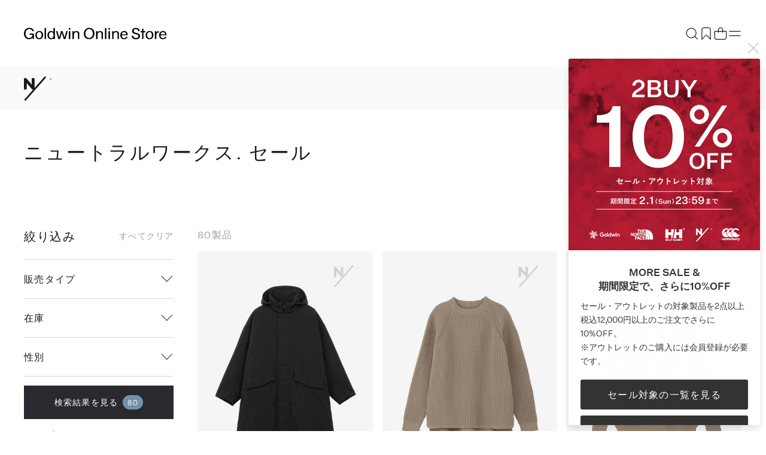

--- FILE ---
content_type: text/html;charset=UTF-8
request_url: https://www.goldwin.co.jp/ap/s/s?fq=bd:GDW16&fq=scls:n_sale&rows=84&sort=rk+desc%2Cfsdt+desc&fq=-scls:n_out
body_size: 261204
content:

<!--/ise/select-->
<!-- _compareUrl==>s -->
<!--categoryName ===-->
<!--paramBrandCategory ===-->
<!--paramCategory ===-->
<!--paramCc1 ===-->
<!--paramCc2 ===-->
<!--paramCc3 ===-->
<!--paramPrice ===-->
<!--paramDiscount ===-->
<!--paramBrand ===bd:GDW16-->
<!--paramColor ===-->
<!--paramSize ===-->
<!--paramTags ===-->
<!--paramBdc ===-->
<!--paramActivity ===-->
<!--paramFeature ===-->
<!--paramExclusionBrand ===-->
<!--choiceBdMap ===1-->
<!--choiceCC1Map ===0-->
<!--choiceCC2Map ===0-->
<!--choiceCC3Map ===0-->
<!--choiceExclusionBdMap===0-->
<!--choiceActivityMap ===0-->
<!--choiceColorMap ===0-->
<!--choiceSizeGroupMap ===0-->
<!--choiceTagsMap ===0-->
<!--ニュートラルワークス.-->
<!--/ise/select-->
<!-- リダイレクト対象外<br> -->
<!-- successsuccesssuccesssuccesssuccesssuccess -->
<!-- リダイレクト対象外<br> -->
<!-- successsuccesssuccesssuccesssuccesssuccess -->
<!-- リダイレクト対象外<br> -->
<!-- successsuccesssuccesssuccesssuccesssuccess -->
<!-- リダイレクト対象外<br> -->
<!-- successsuccesssuccesssuccesssuccesssuccess -->
<!-- リダイレクト対象外<br> -->
<!-- successsuccesssuccesssuccesssuccesssuccess -->
<!--【セール】ニュートラルワークス.公式ストア-->
<!-- brand exit --> <!-- brand exit2 --> <!--choiceBdMap ===1--> <!--choiceCC1Map ===0--> <!--choiceCC2Map ===0--> <!--choiceCC3Map ===0--> <!--choiceActivityMap ===0--> <!--choiceColorMap ===0--> <!--choiceSizeGroupMap ===0--> <!--choiceTagsMap ===0--> <!-- vt=full&amp;onSSL=1&amp;fq=bd:GDW16&amp;fq=scls:n_sale&amp;rows=84&amp;sort=rk+desc%2Cfsdt+desc&amp;fq=-scls:n_out --> <!-- check true -->
<!DOCTYPE html>
<html lang="ja">
<head>
<meta charset="utf-8">
<title>【セール】ニュートラルワークス.公式ストア</title>
<meta name="description" content="ニュートラルワークス. セール一覧。公式ストアならではの品ぞろえで新作や限定アイテム、特別価格のセール・アウトレット製品がどこよりも早く購入できます。5,000円以上のご購入で送料無料">
<meta name="keywords" content="【セール】ニュートラルワークス.公式ストア,Goldwin Online Store,ゴールドウインオンラインストア,ファッション通販,ファッション,公式,通販">
<meta property="og:title" content="商品一覧 - Goldwin Online Store [ゴールドウイン]" />
<meta property="og:type" content="article" />
<meta property="og:url" content="https://www.goldwin.co.jp/ap/s/s?bd=GDW16&fq=scls:n_sale" />
<meta property="og:image" content="https://www.goldwin.co.jp/static/full/images/store/ogp/neutralworks/ogp.png" />
<meta property="og:site_name" content="Goldwin Online Store" />
<meta property="og:description" content="ニュートラルワークス. セール一覧。公式ストアならではの品ぞろえで新作や限定アイテム、特別価格のセール・アウトレット製品がどこよりも早く購入できます。5,000円以上のご購入で送料無料" />
<link rel='icon' type='image/x-icon' href="/static/full/images/favicon.ico?20250529120125" />
<link rel="shortcut icon" type="image/x-icon" href="/static/full/images/favicon.ico?20250529120125" />
<link rel="apple-touch-icon-precomposed" href="/static/full/images/apple-touch-icon.png?20240510193250" />
<meta http-equiv="Content-Type" content="text/html; charset=utf-8" />
<meta http-equiv="Pragma" content="no-cache" />
<meta http-equiv="Cache-Control" content="no-cache" />
<meta http-equiv="Expires" content="Thu, 01 Dec 1994 16:00:00 GMT" />
<meta name="Copyright" content="Goldwin Inc." />
<meta name="Slurp" content="NOYDIR" />
<meta name="robots" content="noindex">
<meta http-equiv="Content-Script-Type" content="text/javascript" />
<meta http-equiv="Content-Style-Type" content="text/css" />
<meta name="viewport" content="initial-scale=1.0, width=device-width">
<link rel="alternate" media="handheld" href="//www.goldwin.co.jp/" />
<link rel="stylesheet" type="text/css" href="/static/full/css/common.css?20200518154200"/>
<link rel="stylesheet" type="text/css" href="/static/full/css/store_common.css?20240109173110"/>
<link rel="stylesheet" type="text/css" href="/static/full/css/store_header.css?20240318182147" />
<link rel="stylesheet" type="text/css" href="/static/full/css/store_layout.css?20251216105247" />
<link rel="stylesheet" type="text/css" href="/static/full/css/store_menu.css?20240318182147" />
<link rel="stylesheet" type="text/css" href="/static/full/css/store_footer.css?20240318182147" />
<link rel="stylesheet" type="text/css" href="/static/full/css/store_side.css?20240712142914"/>
<link rel="stylesheet" type="text/css" href="/static/full/css/lib/swiper-bundle.css?20240410094455" />
<link rel="stylesheet" type="text/css" href="/static/full/css/lib/nouislider_modified.css">
<link rel="stylesheet" type="text/css" href="/static/full/css/page/page-store_list.css?20251208172808"/>
<link rel="stylesheet" type="text/css" href="/static/full/css/store_modal.css">
<link rel="stylesheet" type="text/css" href="/static/full/css/page-store_popupcart.css">
<link rel="stylesheet" type="text/css" href="/static/full/css/page/page-store_list_item_compare.css?20240130203916"/>
<script src="//ajax.googleapis.com/ajax/libs/jquery/1.10.2/jquery.min.js"></script>
<script src="//cdnjs.cloudflare.com/ajax/libs/underscore.js/1.5.1/underscore-min.js"></script>
<script src="//cdnjs.cloudflare.com/ajax/libs/underscore.string/2.3.3/underscore.string.min.js"></script>
<script src="//cdnjs.cloudflare.com/ajax/libs/json2/20121008/json2.js"></script>
<script src="//cdnjs.cloudflare.com/ajax/libs/moment.js/2.8.3/moment.min.js"></script>
<script src="//cdnjs.cloudflare.com/ajax/libs/numeral.js/1.4.5/numeral.min.js"></script>
<script>
// CDN fallback
(window.jQuery)
|| document.write('<script src="//www.goldwin.co.jp/adss/js/lib/jquery-1.10.2.js">\x3C/script>');
(window._)
|| document.write('<script src="//www.goldwin.co.jp/adss/js/lib/underscore-1.5.1.js">\x3C/script>');
(window._ && window._.string)
|| document.write('<script src="//www.goldwin.co.jp/adss/js/lib/underscore.string-2.3.3.js">\x3C/script>');
(window.JSON && window.JSON.stringify && window.JSON.parse)
|| document.write('<script src="//www.goldwin.co.jp/adss/js/lib/json2.js">\x3C/script>');
(window.moment)
|| document.write('<script src="//www.goldwin.co.jp/adss/js/lib/moment-2.8.3.js">\x3C/script>');
(window.moment)
|| document.write('<script src="//www.goldwin.co.jp/adss/js/lib/numeral-1.4.5.js">\x3C/script>');
</script>
<script src="//www.goldwin.co.jp/adss/js/lib/jquery.form.js?1.1"></script>
<!-- Basics -->
<script src="//www.goldwin.co.jp/adss/js/adss/namespace.js?1.1"></script>
<script src="//www.goldwin.co.jp/adss/js/adss/console.js?1.1"></script>
<script src="//www.goldwin.co.jp/adss/js/adss/resource.js?1.1"></script>
<script src="//www.goldwin.co.jp/adss/js/adss/util.js?1.1"></script>
<script src="//www.goldwin.co.jp/adss/js/adss/promotion.js?1.1"></script>
<script src="//www.goldwin.co.jp/adss/js/adss/cartAddItems.js?1.1"></script>
<script>
ADSS.Config.lang = 'ja';
ADSS.Config.appBaseUrl = '//www.goldwin.co.jp/ap/';
ADSS.Config.console.activate(false);
moment.locale('ja', {
weekdays: ['日曜日', '月曜日', '火曜日', '水曜日', '木曜日', '金曜日', '土曜日'],
weekdaysShort: ['日', '月', '火', '水', '木', '金', '土']
});
</script>
<script src="//www.goldwin.co.jp/adss/js/adss/bootstrap_front.js?1.1"></script>
<script src="//www.goldwin.co.jp/adss/js/adss/app.js?1.1"></script>
<script src="//www.goldwin.co.jp/ap/api/mem.js?1769292472094"></script>
<script type="text/javascript" src="/static/full/js/vendor_store.js?20240109175038"></script>
<script type="text/javascript" src="/static/full/js/common_store.js?20240304203318"></script>
<script type="text/javascript" src="/static/full/js/lib/swiper-bundle.js?20240402130720"></script>
<script type="text/javascript" src="/static/full/js/embla-carousel/embla-carousel.umd.js?20240109175034"></script>
<script type="text/javascript" src="/static/full/js/lib/placeholder.js?20200105144005"></script>
<script type="text/javascript" src="/static/common/js/common.js?20241119155710"></script>
<script type="text/javascript" src="/static/full/js/lib/slick.js?20200105144005"></script>
<script type="text/javascript" src="/static/common/js/blurTextAnimeControl.js?20240328120117"></script>
<script type="text/javascript" src="/static/full/js/page/page-store_list.js"></script>
<script type="text/javascript" src="/static/full/js/arrival_mail_dialog.js"></script>
<script type="text/javascript" src="/static/full/js/lib/nouislider.js"></script>
<script type="text/javascript" src="/static/full/js/page/page-store_list_item_compare.js"></script>
<script type="text/javascript" src="/static/full/js/page/page-store_item_compare_common.js"></script>
<script type="text/javascript" src="/static/full/js/imagesloaded.pkgd.js"></script>
<script type="text/javascript" src="/static/full/js/naviplus.js"></script>
<script type="text/javascript" src="/static/full/js/lib/lazysizes.min.js?20240312175556"></script>
<style>
.searchInfo {
display: none;
}
</style>
<script>
window.dataLayer = window.dataLayer || [];
dataLayer.push({
'user_id' : '',
'user_gender' : '',
'user_age' : '',
'user_rank' : ''
});
</script>
<!-- Google Tag Manager -->
<script>(function(w,d,s,l,i){w[l]=w[l]||[];w[l].push({'gtm.start':
new Date().getTime(),event:'gtm.js'});var f=d.getElementsByTagName(s)[0],
j=d.createElement(s),dl=l!='dataLayer'?'&l='+l:'';j.async=true;j.src=
'https://www.googletagmanager.com/gtm.js?id='+i+dl;f.parentNode.insertBefore(j,f);
})(window,document,'script','dataLayer','GTM-PQQD57G');</script>
<!-- End Google Tag Manager -->
<script>
window.dataLayer = window.dataLayer || [];
dataLayer.push({
'Page_Type' : 'Other',
'Customer_ID' : 'GDW99999999999',
'Prefectures' : '',
'Gender' : '',
'Age' : '',
'Customer_rank' : '',
});
</script>
<!-- SNS集客計測タグ Start -->
<script type="text/javascript" src="/static/full/js/jquery.cookie.js?20200703190551"/></script>
<script type="text/javascript" src="/static/full/js/staffStart.js?20230920173209"/></script>
<script type="text/javascript" src="https://static.staff-start.com/js/track/v2.0/ssviam/staffstart.ssviam.js"></script>
<script>
ssp = {
user_id: "",
session_id: getStaffStartCookie()
};
SsViaMedia.Request.pv(staffStart_merchantId, ssp);
</script>
<!-- SNS集客計測タグ End -->
<!-- SNAP PLAYＰＶ計測タグ Start -->
<script type="text/javascript" src="https://static.staff-start.com/js/track/v3.0/staffstart.min.js"></script>
<script>
var ss_pv_info = {
content_type: "1",
content_id: "",
user_id: "",
session_id: getStaffStartCookie()
};
</script>
<!-- SNAP PLAYＰＶ計測タグ End --><!-- _compareUrl==>s -->
<script type="text/javascript">
var searchBaseUrl = 'https://www.goldwin.co.jp/ap/s/s';
let siteCodeParam = "&siteCode=ec";
let zetaOutletParam = '';
let zetaBrandParam = '&fq=bd:GDW16';
$(function() {
let searchText = null;
let res = null;
let q_text = $('.header_search_form #q');
let zeta_q_text = $('.zeta_header_search_form #zeta_q');
/* キーワード検索履歴 */
let keywordHistory = $.cookie('suggest-keyword-history');
if (keywordHistory) {
let khArray = keywordHistory.split(',').reverse();
for (var i = 0; i < khArray.length && i < 5; i++) {
$('#keyword_history').append('<li class="fadeUpItem" onclick="javascript:locateSearchKeyword(this);">' + khArray[i] + '</li>');
};
}
if (typeof _ == 'function') {
/* 良く使われる検索キーワード検索 */
$.ajax({
url: 'https://goldwin.search.zetacx.net/api/suggest',
data : 'l=5&brandCode=GDW16' + siteCodeParam,
dataType : "json",
}).done(function(data, status, xhr) {
if (data != null && data.keyword != null) {
_.each(data.keyword, function(keyword) {
$('#keyword_zeta2').append('<li class="fadeUpItem" onclick="javascript:locateSearchKeyword(this);">' + keyword + '</li>');
});
}
});
}
zeta_q_text.keyup(function() {
if ( zeta_q_text.val() == '' ) {
$(".suggest_reset").hide();
$(".section_keyword_history").addClass("active");
$(".section_keyword_zeta2").addClass("active");
$(".section_category_zeta").removeClass("active");
$(".section_keyword_zeta").removeClass("active");
} else {
$(".suggest_reset").show();
$(".section_keyword_history").removeClass("active");
$(".section_keyword_zeta2").removeClass("active");
if (zeta_q_text.val() != searchText) {
searchText = zeta_q_text.val();
suggestZeta(searchText);
} else {
appendSuggest();
}
}
});
q_text.focus(function() {
//zeta_q_text.val(q_text.val());
$("body").addClass('suggest_open',function(){
zeta_q_text.focus();
});
if ( zeta_q_text.val() == '' || zeta_q_text.val() == zeta_q_text.attr('title')) {
$(".suggest_reset").hide();
$(".section_keyword_history").addClass("active");
$(".section_keyword_zeta2").addClass("active");
$(".section_category_zeta").removeClass("active");
$(".section_keyword_zeta").removeClass("active");
} else {
$(".suggest_reset").show();
$(".section_keyword_history").removeClass("active");
$(".section_keyword_zeta2").removeClass("active");
if (res == null) {
suggestZeta(q_text.val());
} else {
appendSuggest();
}
}
searchText = q_text.val();
});
zeta_q_text.blur(function() {
/*
setTimeout(function(){
closeSujest();
clearSuggest();
}, 500 );
*/
});
function suggestZeta(qWord) {
siteCodeParam = "&siteCode=ec";
let dataParam = 'q_word=' + qWord;
dataParam = dataParam + '&brandCode=GDW16';
dataParam = dataParam + siteCodeParam;
$.ajax({
url: 'https://goldwin.search.zetacx.net/api/suggest',
data : dataParam,
dataType : "json",
}).done(function(data, status, xhr) {
res = data;
appendSuggest();
});
}
function clearSuggest() {
//$('#keyword_history').html('');
$('#keyword_zeta').html('');
$('#category_zeta').html('');
}
function appendSuggest() {
clearSuggest();
if (res != null && res.keyword != null) {
_.each(res.keyword, function(keyword) {
$('#keyword_zeta').append('<li class="fadeUpItem" onclick="javascript:locateSearchKeyword(this);">' + keyword + '</li>');
});
_.each(res.category, function(category) {
$('#category_zeta').append('<li class="fadeUpItem" ' + 'data-categoryId="' + category.categoryId + '" onclick="javascript:locateSearchCategory(this);">' + category.categoryName + '</li>');
});
}
$(".section_category_zeta").addClass("active");
$(".section_keyword_zeta").addClass("active");
}
function closeSujest() {
$("#q").val($("#zeta_q").val());
$(".section_category_zeta").removeClass("active");
$(".section_keyword_zeta").removeClass("active");
$('body').removeClass('suggest_open')
}
$('body').on('click', '.suggest_page-mask', function () {
$('body').removeClass('suggest_open')
clearSuggest();
return false;
});
$('body').on('click', '.suggest_close', function () {
$('body').removeClass('suggest_open')
clearSuggest();
return false;
});
});
function locateSearchCategory(obj) {
let cc = $(obj).attr('data-categoryId');
if (!cc) {
} else if (cc.length == 1) {
location.href = searchBaseUrl + '?cc1=' + cc + zetaBrandParam + zetaOutletParam;
} else if (cc.length == 2) {
location.href = searchBaseUrl + '?cc2=' + cc + zetaBrandParam + zetaOutletParam;
} else if (cc.length == 4) {
location.href = searchBaseUrl + '?cc3=' + cc + zetaBrandParam + zetaOutletParam;
}
}
function locateSearchKeyword(obj) {
siteCodeParam = "&siteCode=ec";
let keyword = obj.innerText;
let keywordHistory = $.cookie('suggest-keyword-history');
if (!keywordHistory) {
$.cookie('suggest-keyword-history', keyword, {expires:1, path:'/', secure:true});
} else if (keywordHistory.indexOf(keyword) == -1) {
$.cookie('suggest-keyword-history', keywordHistory + ',' + keyword, {expires:1, path:'/', secure:true});
}
location.href = searchBaseUrl + toSearchCondition(keyword) + zetaBrandParam + zetaOutletParam + siteCodeParam;
}
function toSearchCondition(keyword) {
if (!keyword) {
return '';
}
return '?search=' + ADSS.Util.asSolrSafeString(keyword).replace(/%5C/g, "");
}
</script>
<!-- WorldShopping Checkout -->
<script type="text/javascript" charset="UTF-8" async="true" src="https://checkout-api.worldshopping.jp/v1/script?token=goldwin_co_jp"></script>
<!-- End WorldShopping Checkout -->
<!-- KARTE Blocks start -->
<script src="https://cdn-blocks.karte.io/1e2c653eb6ab9894afd56cae8fe1da25/builder.js"></script>
<!-- KARTE Blocks end -->
</head>
<!--/ise/select--><body>
<!-- Google Tag Manager (noscript) -->
<noscript><iframe src="https://www.googletagmanager.com/ns.html?id=GTM-PQQD57G"
height="0" width="0" style="display:none;visibility:hidden"></iframe></noscript>
<!-- End Google Tag Manager (noscript) -->
	<div id="pagetop" class="wrapper"><!-- wrapper Start -->
<!--rawRequest.getRequestURL() === http://www.goldwin.co.jp/front-app/s/s-->
<!-- _compareUrl==>s -->



<script type="text/javascript">
	var searchBaseUrl = 'https://www.goldwin.co.jp/ap/s/s';
	var zeta_toFullWidth = function(value) {
		if (!value) return value;
		return String(value).replace(/[!-~]/g, function(all) {
			return String.fromCharCode(all.charCodeAt(0) + 0xFEE0);
		});
	};
	function zeta_isHanEisu(str){
	  str = (str==null)?"":str;
	  if(str.match(/^[A-Za-z0-9]*$/)){
		return true;
	  }else{
		return false;
	  }
	}
	function headerZetaKwSearch() {
		var kw = $('#zeta_q').val();
		var chkkw = kw;
		if ( kw == "何をお探しですか" ) {
			kw = "";
		}else{
			let keywordHistory = $.cookie('suggest-keyword-history');
			if (!keywordHistory) {
				$.cookie('suggest-keyword-history', kw, {expires:1, path:'/', secure:true});
			} else if (keywordHistory.indexOf(kw) == -1) {
				$.cookie('suggest-keyword-history', keywordHistory + ',' + kw, {expires:1, path:'/', secure:true});
			}

			if (kw.length  == 1 && !zeta_isHanEisu(chkkw)){
				kw = zeta_toFullWidth(kw);
			//	kw = "&fq=text:" + ADSS.Util.asSolrSafeString(kw) + "&search=" + ADSS.Util.asSolrSafeString(kw);
				kw = ADSS.Util.asSolrSafeString(kw);
			}else{
			//	kw = "&fq=text:" + ADSS.Util.asSolrSafeString(kw) + "&search=" + ADSS.Util.asSolrSafeString(kw);
				kw = ADSS.Util.asSolrSafeString(kw);
			}
		}
			let outletParam = '';
		//GDW16
		//location.href = searchBaseUrl + '?rows=84&sort=salesCD+desc,rk+desc&fq=scls:n_*' + kw.replace(/%5C/g, "");
			location.href = searchBaseUrl + '?search=' + kw.replace(/%5C/g, "") + '&fq=bd:GDW16' + outletParam + siteCodeParam ;
	}
	function zeta_toFullWidth(elm) {
		return elm.value.replace(/[ -/:-@\[-~]/g, function(s){
			return String.fromCharCode(s.charCodeAt(0)+0xFEE0);
		});
	}

	$(function(){
		$('.suggest_reset').on('click',function(){
			$("#zeta_q").val("");
			$("#zeta_q").keyup();
		});
	});

</script>

<form class="zeta_header_search_form" name="zeta_headSearchForm" method="get" onSubmit="headerZetaKwSearch();return false;">
	<div class="suggest_page-mask"></div>
	<div class="section_zeta_suggest">
		<div class="section_zeta_suggest_wrapper">
			<div class="suggest_close"><span class="suggest_close__icon"></span></div>

			<div class="section_zeta_suggest_input">
				<input type="text" id="zeta_q" name="zeta_q" placeholder="何をお探しですか" class="header_search_input js-placeholder" value="" autocomplete="off" placeholder="何をお探しですか" autofocus>
				<input type="image" src="/static/full/images/header/zeta_suggest_search.png?20231018" alt="検索" name="search-btn" class="itforecCpSearch_searchBtn" id="btn_search">
				<div class="suggest_reset"><span class="suggest_reset__icon"></span></div>
			</div>
			<div class="zeta_suggest_list_wrapper">
				<div class="section_keyword_history">
					<div class="category_zeta_title zeta_suggest_title">キーワード検索履歴</div>
					<ul id="keyword_history"></ul>
				</div>
				<div class="section_keyword_zeta2">
					<div class="keyword_zeta_title zeta_suggest_title">良く使われる検索キーワード</div>
					<ul id="keyword_zeta2"></ul>
				</div>
				<div class="section_keyword_zeta">
					<div class="keyword_zeta_title zeta_suggest_title">キーワード</div>
					<ul id="keyword_zeta"></ul>
				</div>
				<div class="section_category_zeta">
					<div class="category_zeta_title zeta_suggest_title">カテゴリ</div>
					<ul id="category_zeta"></ul>
				</div>
			</div>
		</div>
	</div>
</form>


					<!--is store-->

<script src="//www.goldwin.co.jp/adss/js/adss/favorite.js?1.1"></script>
<script type="text/javascript">
	// バッチ更新
	ADSS.EcApp.Favorite.updBatch($(".header-user-list .fusenshi .no"), $(".header-user-list .fusenshi"));
</script>
<div id="site_body">
	<div id="site_container">

		<div id="site_main">

<div class="drawer_main store_menu">
	<div class="drawer_bg"></div>
	<div class="drawer_menu">
		<div class="drawer_wrapper">
			<div class="drawer_inner">
				<div id="drawerBody" class="drawer_body">
					<div id="drawerContent" class="drawer_content">
						<div class="store_menu_brand_logo">
							<a href="/store/"><span><img src="/static/full/images/store/logo_white_store.svg" alt="Goldwin Online Store"></span></a>
							<div class="drawer_close">
							</div>
						</div>
						<div class="store_menu_scroll">
							<div class="store_menu_top_area">
					<div class="member_nav_login"><a href="https://www.goldwin.co.jp/ap/member/login"><span>会員登録/ログイン</span></a></div>
<div class="store_menu_checkitem"><!-- store_menu_checkitem Start -->
	<dl>
		<dt class="slideUp">最近チェックした製品</dt>
		<dd class="slideUp embla">
			<ul id="store_menu_recently_container" class="store_menu_recently_list embla__viewport"></ul>
		</dd>
	</dl>
</div><!-- store_menu_checkitem End -->
<script id="store_menu_recently_list_template" type="text/template">
	{{ data.linkUrl = ADSS.Config.appBaseUrl + 'item/i/m/' + data.doc.mkcode; }}
	{{ data.imageUrl = '//itemimg.goldwin.co.jp/itemimg/' + data.doc.bd + '/' + data.doc.cd + '/01_001-240.jpg'; }}

	<li class="store_menu_recently_item">
		<a class="store_menu_recently_link" href="{{= data.linkUrl }}">
			<div class="store_menu_recently_photo">
				<img src="{{= data.imageUrl }}" width="120" height="160" alt="{{= data.doc.name }}" class="store_menu_recently_image">
			</div>
		</a>
	</li>
</script>
<script type="text/javascript">
	$(function() {
		// 最近見た商品のコンテナ
		var $container = $('#store_menu_recently_container');
		// 最近見た商品を取得
		var recentlyViewedItems = ADSS.Promotion.getRecentlyViewedItems();
		// 最近見た商品の保存数
		var myLimit = 21;
		// 最近見た商品を描画
		if (recentlyViewedItems.length > 0) {
			var template = _.template($('#store_menu_recently_list_template').html());
			var query = 'wt=json&fl=ID,mkcode,bd,cd,name&rows=' + (myLimit - 1) + '&dfq=scls:*&fq=';
			var isFirst = true;
			_.each(recentlyViewedItems, function(solrId) {
					query += ((isFirst ? '' : ' OR ') + 'ID:' + solrId);
					isFirst = false;
			});
			$.ajax({
					url: '/ise/select',
					data: query,
					async: true,
					dataType: "json",
			}).done(function(data, status, xhr) {
				var docs = data.response.docs;
				var count = 0;
				$container.html("");
				_.each(recentlyViewedItems, function(solrId) {
					var doc = _.findWhere(docs, { ID: solrId });
					if ( doc ) {
						$container.append(template({ doc: doc }));
						count++;
					}
				});
			});
		} else {
			$(".store_menu_checkitem").remove();
		}
	});
</script>
<script type="module">
const OPTIONS = {align: 'start', slidesToScroll: 1, dragFree: true, containScroll: 'trimSnaps'}

const emblaNode = document.querySelector('.store_menu_checkitem .embla')
const viewportNode = emblaNode.querySelector('.store_menu_checkitem .embla__viewport')

const emblaApi = EmblaCarousel(emblaNode , OPTIONS)

emblaApi
</script>

							</div>
		<div class="store_menu_member_nav slideUp"><!-- store_menu_member_nav Start -->
			<ul>
				<li class="member_nav_favorite">
					<a href="https://www.goldwin.co.jp/ap/member/favorite/list">
						<span>
							<svg xmlns="http://www.w3.org/2000/svg" width="1em" height="1em" fill="none" stroke="#fff" viewBox="0 0 24 24" aria-hidden="true" focusable="false"><path stroke-miterlimit="10" stroke-width="1.2" d="M19.2 21.412 12 14.4l-7.2 7.2V5.775A3.37 3.37 0 0 1 8.175 2.4h7.837c1.868 0 3.188 1.32 3.188 3.187v15.825Z"></path></svg>
						</span>
						お気に入り
					</a>
				</li>
				<li class="member_nav_cart">
					<a href="https://www.goldwin.co.jp/ap/cartMultiple/show">
						<span>
							<svg xmlns="http://www.w3.org/2000/svg" width="1em" height="1em" fill="none" viewBox="0 0 24 24" aria-hidden="true" focusable="false"><path stroke="#1A1A1A" stroke-miterlimit="10" stroke-width="1.2" d="M2.4 8.4h19.2v10.2a3 3 0 0 1-3 3H5.4a3 3 0 0 1-3-3V8.4Z"></path><path stroke="#1A1A1A" stroke-miterlimit="10" stroke-width="1.2" d="M8.4 10.8V6a3.6 3.6 0 0 1 7.2 0v4.8"></path></svg>
						</span>
						カート
						<span id="store_menu_cart_total">
							<script type="text/javascript">
								if ( adss_cartMultiple['amount'] != 0 ) {
									document.write('<span class="store_menu_cart_item">' + adss_cartMultiple['piece'] + '</span>');
								}
							</script>
						</span>						
					</a>
				</li>
			</ul>
		</div>

		<!-- nav End -->
							<div class="store_menu_nav_wrap slideUp">
								<div class="store_menu_nav_title_wrap">
									<h3 class="store_menu_nav_title">探す</h3>
								</div>
								<nav class="store_menu_item_nav">
									<div class="store_menu_nav_content">
										<ul class="store_menu_nav_list">
											<li class="store_menu_nav_item slideUp"><a class="menu_drilldown_next menu_drilldown_brand" href="#menu_brand">ブランド</a></li>
											<li class="store_menu_nav_item slideUp"><a class="menu_drilldown_next menu_drilldown_activity" href="#menu_activity">アクティビティ</a></li>
											<li class="store_menu_nav_item slideUp"><a class="menu_drilldown_next menu_drilldown_category" href="#menu_category">カテゴリー</a></li>
											<li class="store_menu_nav_item slideUp"><a class="menu_drilldown_next menu_drilldown_category" href="#menu_mens">メンズ</a></li>
											<li class="store_menu_nav_item slideUp"><a class="menu_drilldown_next menu_drilldown_category" href="#menu_ladies">レディース</a></li>
											<li class="store_menu_nav_item slideUp"><a class="menu_drilldown_next menu_drilldown_category" href="#menu_kids">キッズ・ベビー</a></li>
											<li class="store_menu_nav_item slideUp"><a class="menu_drilldown_next menu_drilldown_category" href="#menu_sale">セール・アウトレット</a></li>
											<li class="store_menu_nav_item slideUp"><a href="https://www.goldwin.co.jp/ap/s/s?fq=icon:new+OR+newColorFlg:1" class="store_menu_item_link"><span>新着</span></a></li>
											<li class="store_menu_nav_item slideUp"><a href="https://www.goldwin.co.jp/ap/s/s?fq=newColorFlg:2" class="store_menu_item_link"><span>限定</span></a></li>
											<li class="store_menu_nav_item slideUp"><a href="https://www.goldwin.co.jp/store/feature/" class="store_menu_item_link"><span>特集</span></a></li>
											<li class="store_menu_nav_item slideUp"><a href="https://www.goldwin.co.jp/store/contents/giftguide/" class="store_menu_item_link"><span>ギフト</span></a></li>
										</ul>
									</div>
								</nav>
							</div>
<div class="store_menu_sub_nav_wrap"><!-- nav Start -->
		<div class="store_menu_nav_title_wrap slideUp">
			<h3 class="store_menu_nav_title">もっと知る</h3>
		</div>
		<div class="store_menu_sub_nav">
			<div class="store_menu_sub_nav_item slideUp" >
				<a class="menu_drilldown_next menu_drilldown_service" href="#menu_service">オーダー＆サービス</a>
			</div>
			<div class="store_menu_sub_nav_item slideUp"><a class="store_menu_sub_nav_item_link" href="/store/about/"><span class="store_menu_sub_nav_item_text">はじめての方へ</span></a></div>
			<div class="store_menu_sub_nav_item slideUp"><a class="store_menu_sub_nav_item_link" href="/store/guide/"><span class="store_menu_sub_nav_item_text">ショッピングガイド</span></a></div>
			<div class="store_menu_sub_nav_item slideUp"><a class="store_menu_sub_nav_item_link" href="/store/shoplist/"><span class="store_menu_sub_nav_item_text">ショップリスト</span></a></div>
			<div class="store_menu_sub_nav_item slideUp"><a class="store_menu_sub_nav_item_link" href="/store/styling/"><span class="store_menu_sub_nav_item_text">スタイリング</span></a></div>
			<div class="store_menu_sub_nav_item slideUp"><a class="store_menu_sub_nav_item_link" href="/store/blog/"><span class="store_menu_sub_nav_item_text">ショップブログ</span></a></div>
			<div class="store_menu_sub_nav_item slideUp"><a class="store_menu_sub_nav_item_link" href="/store/material/"><span class="store_menu_sub_nav_item_text">素材について</span></a></div>
		</div>
</div>
<!-- nav End -->
					<div class="store_menu_sns">
						<a class="store_menu_sns_link" href="https://www.instagram.com/goldwin_onlinestore/" target="_blank">
							<svg xmlns="http://www.w3.org/2000/svg" width="32" height="32" fill="#9D9D9D" viewBox="0 0 32 33">
								<path d="M16.003 9.105c-3.764 0-6.882 3.064-6.882 6.882a6.86 6.86 0 0 0 6.882 6.881c3.817 0 6.881-3.118 6.881-6.881 0-3.764-3.118-6.882-6.881-6.882Zm0 11.29c-2.42 0-4.409-1.99-4.409-4.408 0-2.42 1.99-4.409 4.409-4.409 2.42 0 4.408 1.99 4.408 4.409 0 2.419-1.989 4.408-4.408 4.408ZM23.153 10.503a1.56 1.56 0 1 0 0-3.119 1.56 1.56 0 0 0 0 3.119Z"></path>
								<path d="M27.184 4.911c-1.398-1.451-3.387-2.204-5.645-2.204H10.464c-4.678 0-7.796 3.118-7.796 7.796v11.021c0 2.312.753 4.301 2.258 5.753 1.452 1.398 3.387 2.097 5.591 2.097h10.968c2.312 0 4.248-.753 5.645-2.097 1.452-1.398 2.205-3.387 2.205-5.699V10.503c0-2.258-.753-4.194-2.15-5.592Zm-.215 16.667c0 1.667-.591 3.01-1.56 3.925-.967.914-2.31 1.398-3.924 1.398H10.517c-1.612 0-2.957-.484-3.924-1.398-.968-.968-1.452-2.312-1.452-3.979V10.503c0-1.613.484-2.957 1.452-3.925.914-.914 2.312-1.398 3.924-1.398h11.076c1.613 0 2.957.484 3.924 1.452.914.968 1.452 2.312 1.452 3.87v11.076Z"></path>
							</svg>
						</a>
						<a class="store_menu_sns_link" href="https://page.line.me/182zswsn" target="_blank">
							<svg xmlns="http://www.w3.org/2000/svg" width="32" height="32" fill="#9D9D9D" viewBox="0 0 32 33">
								<path d="M15.999 1.374c-8.1 0-14.667 6.566-14.667 14.666 0 8.101 6.566 14.667 14.667 14.667 8.1 0 14.666-6.566 14.666-14.667C30.665 7.94 24.1 1.374 16 1.374Zm7.682 18.7c-2.054 2.365-6.647 5.245-7.692 5.685-1.045.44-.891-.28-.848-.528l.139-.838c.033-.25.067-.638-.032-.885-.11-.273-.544-.415-.863-.483-4.705-.622-8.188-3.912-8.188-7.84 0-4.382 4.392-7.945 9.79-7.945 5.399 0 9.792 3.564 9.792 7.945 0 1.754-.68 3.333-2.1 4.889h.002Z"></path>
								<path d="M14.006 13.069h-.694a.187.187 0 0 0-.187.187v4.272c0 .104.084.187.187.187h.694a.187.187 0 0 0 .187-.187v-4.272a.187.187 0 0 0-.187-.187ZM12.348 16.648H10.48v-3.391a.188.188 0 0 0-.187-.188h-.695a.187.187 0 0 0-.187.188v4.273c0 .104.084.187.187.187h2.751a.187.187 0 0 0 .187-.187v-.695a.188.188 0 0 0-.187-.187ZM18.731 13.069h-.695a.187.187 0 0 0-.187.187v2.538l-1.955-2.64-.014-.02h-.001l-.011-.012-.004-.003-.01-.008-.005-.004a.04.04 0 0 0-.01-.006l-.006-.004-.01-.005-.006-.003a.052.052 0 0 0-.01-.005l-.007-.002c-.004 0-.008-.002-.011-.003l-.006-.002c-.004 0-.008-.002-.011-.003h-.009l-.01-.002h-.706a.187.187 0 0 0-.188.187v4.274c0 .103.084.187.187.187h.695a.187.187 0 0 0 .187-.187v-2.538l1.957 2.644a.18.18 0 0 0 .05.049l.013.007c.002 0 .003.002.005.003l.01.004.008.004.006.002a.066.066 0 0 0 .013.004h.003a.212.212 0 0 0 .048.006h.69a.187.187 0 0 0 .187-.187v-4.274a.187.187 0 0 0-.187-.187v-.001ZM22.524 13.069h-2.751a.187.187 0 0 0-.187.187v4.273c0 .104.083.187.187.187h2.75a.187.187 0 0 0 .188-.187v-.695a.188.188 0 0 0-.187-.187h-1.87v-.721h1.87a.187.187 0 0 0 .187-.187v-.694a.188.188 0 0 0-.187-.187h-1.87v-.722h1.87a.187.187 0 0 0 .187-.186v-.694a.188.188 0 0 0-.187-.187Z"></path>
							</svg>
						</a>
						<a class="store_menu_sns_link" href="https://www.facebook.com/Goldwin.jp" target="_blank" >
							<svg xmlns="http://www.w3.org/2000/svg" width="32" height="32" fill="#9D9D9D" viewBox="0 0 32 33">
								<path fill-rule="evenodd" d="M16 30.04c7.732 0 14-6.268 14-14s-6.268-14-14-14-14 6.268-14 14 6.268 14 14 14Zm4.961-16.118-.49 3.135h-2.575v7.579a11.347 11.347 0 0 1-3.454 0v-7.579h-2.806v-3.135h2.806v-2.39c0-2.717 1.65-4.219 4.175-4.219 1.209 0 2.474.212 2.474.212v2.669h-1.394c-1.373 0-1.8.836-1.8 1.694v2.034h3.064Z" clip-rule="evenodd"></path>
							</svg>
						</a>
					</div>
						</div>
					</div>

<div class="menu_brand menu_drilldown drilldown2">
	<div class="menu_drilldown_wrap">
		<div class="menu_drilldown_prev"><span class="menu_drilldown_text">ブランド</span></div>
		<ul class="menu_drilldown_list">
			<li class="menu_drilldown_item"><a href="/store/brand/" class="store_menu_item_link"><span class="store_menu_item_text">一覧を見る</span></a></li>
			<li class="menu_drilldown_item">
					<a href="/store/brand/goldwin/" class="store_menu_item_link">
					<span class="store_menu_item_text">Goldwin</span>
					</a>
			</li>
			<li class="menu_drilldown_item">
					<a href="/store/brand/tnf/" class="store_menu_item_link">
					<span class="store_menu_item_text">THE NORTH FACE</span>
					</a>
			</li>
			<li class="menu_drilldown_item">
					<a href="/store/brand/hellyhansen/" class="store_menu_item_link">
					<span class="store_menu_item_text">HELLY HANSEN</span>
					</a>
			</li>
			<li class="menu_drilldown_item">
					<a href="/store/brand/canterbury/" class="store_menu_item_link">
					<span class="store_menu_item_text">canterbury</span>
					</a>
			</li>
			<li class="menu_drilldown_item">
					<a href="/store/brand/speedo/" class="store_menu_item_link">
					<span class="store_menu_item_text">Speedo</span>
					</a>
			</li>
			<li class="menu_drilldown_item">
					<a href="/store/brand/neutralworks/" class="store_menu_item_link">
					<span class="store_menu_item_text">NEUTRALWORKS.</span>
					</a>
			</li>
			<li class="menu_drilldown_item">
					<a href="/store/brand/icebreaker/" class="store_menu_item_link">
					<span class="store_menu_item_text">icebreaker</span>
					</a>
			</li>
			<li class="menu_drilldown_item">
					<a href="/store/brand/macpac/" class="store_menu_item_link">
					<span class="store_menu_item_text">macpac</span>
					</a>
			</li>
			<li class="menu_drilldown_item">
					<a href="/store/brand/andperse/" class="store_menu_item_link">
					<span class="store_menu_item_text">and per se</span>
					</a>
			</li>
			<li class="menu_drilldown_item">
					<a href="/store/brand/sunski/" class="store_menu_item_link">
					<span class="store_menu_item_text">SUNSKI</span>
					</a>
			</li>
			<li class="menu_drilldown_item">
					<a href="/store/brand/fischer/" class="store_menu_item_link">
					<span class="store_menu_item_text">FISCHER</span>
					</a>
			</li>
			<li class="menu_drilldown_item">
					<a href="/store/brand/allbirds/" class="store_menu_item_link">
					<span class="store_menu_item_text">Allbirds</span>
					</a>
			</li>
		</ul>
	</div>
</div>



<div class="menu_activity menu_drilldown drilldown2">
	<div class="menu_drilldown_wrap">
		<div class="menu_drilldown_prev"><span class="menu_drilldown_text">アクティビティ</span></div>
		<ul class="menu_drilldown_list">
			<li class="menu_drilldown_item"><a href="/store/activity/" class="store_menu_item_link"><span class="store_menu_item_text">一覧を見る</span></a></li>
			<li class="menu_drilldown_item">
				<a href="/store/activity/camp/" class="store_menu_item_link"><span class="store_menu_item_text">キャンプ</span></a>
			</li>
			<li class="menu_drilldown_item">
				<a href="/store/activity/climbing/" class="store_menu_item_link"><span class="store_menu_item_text">クライミング</span></a>
			</li>
			<li class="menu_drilldown_item">
				<a href="/store/activity/trekking/" class="store_menu_item_link"><span class="store_menu_item_text">トレッキング/ ハイキング</span></a>
			</li>
			<li class="menu_drilldown_item">
				<a href="/store/activity/running/" class="store_menu_item_link"><span class="store_menu_item_text">ランニング</span></a>
			</li>
			<li class="menu_drilldown_item">
				<a href="/store/activity/lifestyle/" class="store_menu_item_link"><span class="store_menu_item_text">ライフスタイル</span></a>
			</li>
			<li class="menu_drilldown_item">
				<a href="/store/activity/yoga/" class="store_menu_item_link"><span class="store_menu_item_text">ヨガ</span></a>
			</li>
			<li class="menu_drilldown_item">
				<a href="/store/activity/swimming/" class="store_menu_item_link"><span class="store_menu_item_text">スイミング</span></a>
			</li>
			<li class="menu_drilldown_item">
				<a href="/store/activity/marinesports/" class="store_menu_item_link"><span class="store_menu_item_text">マリンスポーツ</span></a>
			</li>
			<li class="menu_drilldown_item">
				<a href="/store/activity/training/" class="store_menu_item_link"><span class="store_menu_item_text">トレーニング</span></a>
			</li>
			<li class="menu_drilldown_item">
				<a href="/store/activity/snowsports/" class="store_menu_item_link"><span class="store_menu_item_text">スノースポーツ</span></a>
			</li>
			<li class="menu_drilldown_item">
				<a href="/store/activity/golf/" class="store_menu_item_link"><span class="store_menu_item_text">ゴルフ</span></a>
			</li>
			<li class="menu_drilldown_item">
				<a href="/store/activity/travel/" class="store_menu_item_link"><span class="store_menu_item_text">トラベル・ビジネス</span></a>
			</li>
			<li class="menu_drilldown_item">
				<a href="/store/activity/rugby/" class="store_menu_item_link"><span class="store_menu_item_text">ラグビー</span></a>
			</li>
			<li class="menu_drilldown_item">
				<a href="/store/activity/motorsports/" class="store_menu_item_link"><span class="store_menu_item_text">モータースポーツ</span></a>
			</li>
		</ul>
	</div>
</div>

<div class="menu_category menu_drilldown drilldown2">
	<div class="menu_drilldown_wrap">
		<div class="menu_drilldown_prev"><span class="menu_drilldown_text">カテゴリー</span></div>
		<ul id="menu_nav_container" class="menu_drilldown_list"></ul>
	</div>
</div>
<script type="text/template" id="template-menu-large-category">
	<li class="menu_drilldown_item">
		<a class="menu_drilldown_toggle" href="javascript:void(0);">{{=data.category.name}}</a>
		<div class="menu_drilldown_toggle_list">
			<ul class="menu_drilldown_toggle_list_inner">
				<li class="menu_drilldown_toggle_item"><a class="store_menu_item_link" href="{{=data.category.link}}"><span class="store_menu_item_text">すべての{{=data.category.name}}</span></a></li>
				{{ _.each(data.category.medium ,function(mCategory) { }}
				<li class="menu_drilldown_toggle_item"><a class="store_menu_item_link" href="{{=mCategory.link}}"><span class="store_menu_item_text">{{=mCategory.name}}</span></a></li>
				{{ }); }}
			</ul>
		</div>
	</li>
</script>


<script type="text/javascript">
	var _categoryTree = {};
			_categoryTree["I"] = {};
		_categoryTree["I"]["IA"] = "";
		_categoryTree["I"]["IB"] = "";
		_categoryTree["I"]["IC"] = "";
		_categoryTree["I"]["ID"] = "";
		_categoryTree["I"]["IE"] = "";
		_categoryTree["I"]["IF"] = "";
		_categoryTree["I"]["IP"] = "";
		_categoryTree["A"] = {};
		_categoryTree["A"]["AA"] = "";
		_categoryTree["A"]["AB"] = "";
		_categoryTree["A"]["AC"] = "";
		_categoryTree["A"]["AP"] = "";
		_categoryTree["A"]["AF"] = "";
		_categoryTree["A"]["AD"] = "";
		_categoryTree["A"]["AE"] = "";
		_categoryTree["A"]["AH"] = "";
		_categoryTree["A"]["AI"] = "";
		_categoryTree["A"]["AL"] = "";
		_categoryTree["A"]["AK"] = "";
		_categoryTree["A"]["AN"] = "";
		_categoryTree["A"]["AJ"] = "";
		_categoryTree["A"]["AO"] = "";
		_categoryTree["A"]["AQ"] = "";
		_categoryTree["A"]["AM"] = "";
		_categoryTree["A"]["AZ"] = "";
		_categoryTree["B"] = {};
		_categoryTree["B"]["BA"] = "";
		_categoryTree["B"]["BF"] = "";
		_categoryTree["B"]["BG"] = "";
		_categoryTree["B"]["BC"] = "";
		_categoryTree["B"]["BE"] = "";
		_categoryTree["B"]["BD"] = "";
		_categoryTree["B"]["BZ"] = "";
		_categoryTree["C"] = {};
		_categoryTree["C"]["CB"] = "";
		_categoryTree["C"]["CH"] = "";
		_categoryTree["C"]["CC"] = "";
		_categoryTree["C"]["CA"] = "";
		_categoryTree["C"]["CI"] = "";
		_categoryTree["C"]["CJ"] = "";
		_categoryTree["C"]["CD"] = "";
		_categoryTree["C"]["CK"] = "";
		_categoryTree["C"]["CE"] = "";
		_categoryTree["C"]["CF"] = "";
		_categoryTree["C"]["CG"] = "";
		_categoryTree["C"]["CZ"] = "";
		_categoryTree["D"] = {};
		_categoryTree["D"]["DA"] = "";
		_categoryTree["D"]["DC"] = "";
		_categoryTree["D"]["DB"] = "";
		_categoryTree["D"]["DH"] = "";
		_categoryTree["D"]["DD"] = "";
		_categoryTree["D"]["DE"] = "";
		_categoryTree["D"]["DG"] = "";
		_categoryTree["D"]["DF"] = "";
		_categoryTree["D"]["DI"] = "";
		_categoryTree["D"]["DJ"] = "";
		_categoryTree["D"]["DK"] = "";
		_categoryTree["D"]["DZ"] = "";
		_categoryTree["E"] = {};
		_categoryTree["E"]["EB"] = "";
		_categoryTree["E"]["ED"] = "";
		_categoryTree["E"]["EC"] = "";
		_categoryTree["E"]["EE"] = "";
		_categoryTree["E"]["EN"] = "";
		_categoryTree["E"]["EL"] = "";
		_categoryTree["E"]["EU"] = "";
		_categoryTree["E"]["EK"] = "";
		_categoryTree["E"]["EI"] = "";
		_categoryTree["E"]["EJ"] = "";
		_categoryTree["E"]["EF"] = "";
		_categoryTree["E"]["EM"] = "";
		_categoryTree["E"]["EA"] = "";
		_categoryTree["E"]["EG"] = "";
		_categoryTree["E"]["EH"] = "";
		_categoryTree["E"]["ET"] = "";
		_categoryTree["E"]["EP"] = "";
		_categoryTree["E"]["ES"] = "";
		_categoryTree["E"]["ER"] = "";
		_categoryTree["E"]["EO"] = "";
		_categoryTree["E"]["EQ"] = "";
		_categoryTree["E"]["EZ"] = "";
		_categoryTree["F"] = {};
		_categoryTree["F"]["FC"] = "";
		_categoryTree["F"]["FB"] = "";
		_categoryTree["F"]["FK"] = "";
		_categoryTree["F"]["FG"] = "";
		_categoryTree["F"]["FE"] = "";
		_categoryTree["F"]["FA"] = "";
		_categoryTree["F"]["FD"] = "";
		_categoryTree["F"]["FH"] = "";
		_categoryTree["F"]["FF"] = "";
		_categoryTree["F"]["FI"] = "";
		_categoryTree["F"]["FL"] = "";
		_categoryTree["F"]["FJ"] = "";
		_categoryTree["F"]["FZ"] = "";
		_categoryTree["G"] = {};
		_categoryTree["G"]["GD"] = "";
		_categoryTree["G"]["GE"] = "";
		_categoryTree["G"]["GA"] = "";
		_categoryTree["G"]["GF"] = "";
		_categoryTree["G"]["GI"] = "";
		_categoryTree["G"]["GH"] = "";
		_categoryTree["G"]["GG"] = "";
		_categoryTree["G"]["GB"] = "";
		_categoryTree["G"]["GC"] = "";
		_categoryTree["G"]["GZ"] = "";
		_categoryTree["H"] = {};
		_categoryTree["H"]["HD"] = "";
		_categoryTree["H"]["HF"] = "";
		_categoryTree["H"]["HG"] = "";
		_categoryTree["H"]["HE"] = "";
		_categoryTree["H"]["HB"] = "";
		_categoryTree["H"]["HA"] = "";
		_categoryTree["H"]["HC"] = "";
		_categoryTree["H"]["HZ"] = "";
		_categoryTree["H"]["HH"] = "";
		_categoryTree["Z"] = {};
		_categoryTree["Z"]["ZA"] = "";
		_categoryTree["Z"]["ZZ"] = "";
	$(function() {
		var params = new Array();
		params.push('wt=json');
		params.push('rows=0');
		params.push('facet=true');
		params.push('facet.limit=1000');
		params.push('facet.field=cf1');
		params.push('facet.field=cf2');
		params.push('facet.field=cf3');
		params.push('facet.sort=false');
		params.push('facet.mincount=1');
		params.push('fq=-scls:n_out');


		var dataParam = params.join('&');
		dataParam = dataParam.replace("&&","&");
		$.ajax({
			'url'      : '/ise/select',
			'data'     : dataParam,
			'dataType' : "json"
		}).done(function(data) {
			var largeCts = data.facet_counts.facet_fields.cf1;
			var middleCts = data.facet_counts.facet_fields.cf2;
			var smallCts = data.facet_counts.facet_fields.cf3;
			var selectedCc1 = "";
			var selectedCc2 = "";

			var cc = "";

			var holder = new Array();
			for (var i = 0; i < largeCts.length; i+= 2) {
				var _codeName = largeCts[i].split("__");
				var _code = _codeName[0];
				var _name = _codeName[1]
				var _count = largeCts[i+1];

				if ( _count > 0 ) {
					var map = {'code' : _code, 'name' : _name, 'count' : _count};
					if ( selectedCc1 == _code ) {
						map.active = true;
					}
					map.link = replacefq("https://www.goldwin.co.jp/ap/s/s?fq=cc1:" + _code) ;

					var holderM = new Array();
					for (var k = 0; k < middleCts.length; k+= 2) {
						var _McodeName = middleCts[k].split("__");
						var _Mcode = _McodeName[0];
						var _Mname = _McodeName[1];
						var _Mcount = middleCts[k+1];

						if (_code != _Mcode.substr(0, 1)) {
							continue;
						}

						if (parseInt(_Mcount, 10) < 1) {
							continue;
						}

						var mid = {'code' : _Mcode, 'name' : _Mname, 'count' : _Mcount};
						mid.link = replacefq("https://www.goldwin.co.jp/ap/s/s?fq=cc2:" + _Mcode) ;

						var holderS = new Array();
						for (var p = 0; p < smallCts.length; p+= 2) {
							var _ScodeName = smallCts[p].split("__");
							var _Scode = _ScodeName[0];
							var _Sname = _ScodeName[1];
							var _Scount = smallCts[p+1];

							if (_Mcode != _Scode.substr(0, 2)) {
								continue;
							}

							if (parseInt(_Scount, 10) < 1) {
								continue;
							}

							var sml = {'code' : _Scode, 'name' : _Sname, 'count' : _Scount};
							if ( cc == _Scode ) {
								sml.active = true;
							}
							sml.link = replacefq("https://www.goldwin.co.jp/ap/s/s?fq=cc3:" + _Scode);


							holderS.push(sml);
						}
						mid.small = holderS;
						holderM.push(mid);
					}
					map.medium = holderM;

					holder.push(map);
				}
			}

			$large_container = $("#menu_nav_container");
			$large_container.html("");
			
			// 動的表示のカテゴリーメニューをBOの表示順にしたい refs #3666
			//_.each(holder, function(category, index) {
			Object.keys(_categoryTree).forEach( function(_categoryKey) {
				var category = _.find (holder, function(_category){
					return _category.code == _categoryKey;
				});

				if ( category ) {
					var _largeCategory = [];
					Object.keys(_categoryTree[_categoryKey]).forEach( function(_LcategoryKey) {

						var Lcategory = _.find (category.large, function(_Lcategory){
							return _Lcategory.code == _LcategoryKey;
						});

						if ( Lcategory ) {
							_largeCategory.push(Lcategory);
						}
					});
					category.large = _largeCategory;
					$large_container.append(_.template(jQuery("#template-menu-large-category").html())({ "category": category }));
				}

			});			
		});
	});

</script>

<div class="menu_mens menu_drilldown drilldown2">
	<div class="menu_drilldown_wrap">
		<div class="menu_drilldown_prev"><span class="menu_drilldown_text">メンズ</span></div>
		<div class="store_menu_nav_gender_list">
			<ul>
				<li class="store_menu_nav_item slideUp"><a href="https://www.goldwin.co.jp/ap/s/s?gender=1+OR+gender=3&fq=icon:new+OR+newColorFlg:1" class="store_menu_item_link"><span class="store_menu_item_text">新着</span></a></li>
				<li class="store_menu_nav_item slideUp"><a href="https://www.goldwin.co.jp/ap/s/s?gender=1+OR+gender=3&fq=scls:n_sale&fq=-stnum:0" class="store_menu_item_link"><span class="store_menu_item_text">セール</span></a></li>
				<li class="store_menu_nav_item slideUp"><a href="https://www.goldwin.co.jp/ap/s/s?gender=1+OR+gender=3&fq=scls:n_out&fq=-stnum:0" class="store_menu_item_link"><span class="store_menu_item_text">アウトレット</span></a></li>
			</ul>
		</div>
		<ul id="menu_nav_mens_container" class="menu_drilldown_list"></ul>
	</div>
</div>
<script type="text/template" id="template-menu-mens-category">
	<li class="menu_drilldown_item">
		<a class="menu_drilldown_toggle" href="javascript:void(0);">{{=data.category.name}}</a>
		<div class="menu_drilldown_toggle_list">
			<ul class="menu_drilldown_toggle_list_inner">
				<li class="menu_drilldown_toggle_item"><a class="store_menu_item_link" href="{{=data.category.link}}&gender=1+OR+gender=3"><span class="store_menu_item_text">すべての{{=data.category.name}}</span></a></li>
				{{ _.each(data.category.medium ,function(mCategory) { }}
				<li class="menu_drilldown_toggle_item"><a class="store_menu_item_link" href="{{=mCategory.link}}&gender=1+OR+gender=3"><span class="store_menu_item_text">{{=mCategory.name}}</span></a></li>
				{{ }); }}
			</ul>
		</div>
	</li>
</script>


<script type="text/javascript">
	$(function() {
		var params = new Array();
		params.push('wt=json');
		params.push('rows=0');
		params.push('facet=true');
		params.push('facet.limit=1000');
		params.push('facet.field=cf1');
		params.push('facet.field=cf2');
		params.push('facet.field=cf3');
		params.push('facet.sort=false');
		params.push('facet.mincount=1');
		params.push('fq=-scls:n_out');
		params.push('fq=gender:1+OR+gender:3');


		var dataParam = params.join('&');
		dataParam = dataParam.replace("&&","&");
		$.ajax({
			'url'      : '/ise/select',
			'data'     : dataParam,
			'dataType' : "json"
		}).done(function(data) {
			var largeCts = data.facet_counts.facet_fields.cf1;
			var middleCts = data.facet_counts.facet_fields.cf2;
			var smallCts = data.facet_counts.facet_fields.cf3;
			var selectedCc1 = "";
			var selectedCc2 = "";

			var cc = "";

			var holder = new Array();
			for (var i = 0; i < largeCts.length; i+= 2) {
				var _codeName = largeCts[i].split("__");
				var _code = _codeName[0];
				var _name = _codeName[1]
				var _count = largeCts[i+1];

				if ( _count > 0 ) {
					var map = {'code' : _code, 'name' : _name, 'count' : _count};
					if ( selectedCc1 == _code ) {
						map.active = true;
					}
					map.link = replacefq("https://www.goldwin.co.jp/ap/s/s?fq=cc1:" + _code) ;

					var holderM = new Array();
					for (var k = 0; k < middleCts.length; k+= 2) {
						var _McodeName = middleCts[k].split("__");
						var _Mcode = _McodeName[0];
						var _Mname = _McodeName[1];
						var _Mcount = middleCts[k+1];

						if (_code != _Mcode.substr(0, 1)) {
							continue;
						}

						if (parseInt(_Mcount, 10) < 1) {
							continue;
						}

						var mid = {'code' : _Mcode, 'name' : _Mname, 'count' : _Mcount};
						mid.link = replacefq("https://www.goldwin.co.jp/ap/s/s?fq=cc2:" + _Mcode) ;

						var holderS = new Array();
						for (var p = 0; p < smallCts.length; p+= 2) {
							var _ScodeName = smallCts[p].split("__");
							var _Scode = _ScodeName[0];
							var _Sname = _ScodeName[1];
							var _Scount = smallCts[p+1];

							if (_Mcode != _Scode.substr(0, 2)) {
								continue;
							}

							if (parseInt(_Scount, 10) < 1) {
								continue;
							}

							var sml = {'code' : _Scode, 'name' : _Sname, 'count' : _Scount};
							if ( cc == _Scode ) {
								sml.active = true;
							}
							sml.link = replacefq("https://www.goldwin.co.jp/ap/s/s?fq=cc3:" + _Scode);


							holderS.push(sml);
						}
						mid.small = holderS;
						holderM.push(mid);
					}
					map.medium = holderM;

					holder.push(map);
				}
			}

			$large_container = $("#menu_nav_mens_container");
			$large_container.html("");
			//_.each(holder, function(category, index) {
			Object.keys(_categoryTree).forEach( function(_categoryKey) {
				var category = _.find (holder, function(_category){
					return _category.code == _categoryKey;
				});

				if ( category ) {
					$large_container.append(_.template(jQuery("#template-menu-mens-category").html())({ "category": category }));
				}
			});
		});
	});

</script>

<div class="menu_ladies menu_drilldown drilldown2">
	<div class="menu_drilldown_wrap">
		<div class="menu_drilldown_prev"><span class="menu_drilldown_text">レディース</span></div>
		<div class="store_menu_nav_gender_list">
			<ul>
				<li class="store_menu_nav_item slideUp"><a href="https://www.goldwin.co.jp/ap/s/s?gender=2+OR+gender=3&fq=icon:new+OR+newColorFlg:1" class="store_menu_item_link"><span class="store_menu_item_text">新着</span></a></li>
				<li class="store_menu_nav_item slideUp"><a href="https://www.goldwin.co.jp/ap/s/s?gender=2+OR+gender=3&fq=scls:n_sale&fq=-stnum:0" class="store_menu_item_link"><span class="store_menu_item_text">セール</span></a></li>
				<li class="store_menu_nav_item slideUp"><a href="https://www.goldwin.co.jp/ap/s/s?gender=2+OR+gender=3&fq=scls:n_out&fq=-stnum:0" class="store_menu_item_link"><span class="store_menu_item_text">アウトレット</span></a></li>
			</ul>
		</div>
		<ul id="menu_nav_ladies_container" class="menu_drilldown_list"></ul>
	</div>
</div>
<script type="text/template" id="template-menu-ladies-category">
	<li class="menu_drilldown_item">
		<a class="menu_drilldown_toggle" href="javascript:void(0);">{{=data.category.name}}</a>
		<div class="menu_drilldown_toggle_list">
			<ul class="menu_drilldown_toggle_list_inner">
				<li class="menu_drilldown_toggle_item"><a class="store_menu_item_link" href="{{=data.category.link}}&gender=2+OR+gender=3"><span class="store_menu_item_text">すべての{{=data.category.name}}</span></a></li>
				{{ _.each(data.category.medium ,function(mCategory) { }}
				<li class="menu_drilldown_toggle_item"><a class="store_menu_item_link" href="{{=mCategory.link}}&gender=2+OR+gender=3"><span class="store_menu_item_text">{{=mCategory.name}}</span></a></li>
				{{ }); }}
			</ul>
		</div>
	</li>
</script>


<script type="text/javascript">
	$(function() {
		var params = new Array();
		params.push('wt=json');
		params.push('rows=0');
		params.push('facet=true');
		params.push('facet.limit=1000');
		params.push('facet.field=cf1');
		params.push('facet.field=cf2');
		params.push('facet.field=cf3');
		params.push('facet.sort=false');
		params.push('facet.mincount=1');
		params.push('fq=-scls:n_out');
		params.push('fq=gender:2+OR+gender:3');


		var dataParam = params.join('&');
		dataParam = dataParam.replace("&&","&");
		$.ajax({
			'url'      : '/ise/select',
			'data'     : dataParam,
			'dataType' : "json"
		}).done(function(data) {
			var largeCts = data.facet_counts.facet_fields.cf1;
			var middleCts = data.facet_counts.facet_fields.cf2;
			var smallCts = data.facet_counts.facet_fields.cf3;
			var selectedCc1 = "";
			var selectedCc2 = "";

			var cc = "";

			var holder = new Array();
			for (var i = 0; i < largeCts.length; i+= 2) {
				var _codeName = largeCts[i].split("__");
				var _code = _codeName[0];
				var _name = _codeName[1]
				var _count = largeCts[i+1];

				if ( _count > 0 ) {
					var map = {'code' : _code, 'name' : _name, 'count' : _count};
					if ( selectedCc1 == _code ) {
						map.active = true;
					}
					map.link = replacefq("https://www.goldwin.co.jp/ap/s/s?fq=cc1:" + _code) ;

					var holderM = new Array();
					for (var k = 0; k < middleCts.length; k+= 2) {
						var _McodeName = middleCts[k].split("__");
						var _Mcode = _McodeName[0];
						var _Mname = _McodeName[1];
						var _Mcount = middleCts[k+1];

						if (_code != _Mcode.substr(0, 1)) {
							continue;
						}

						if (parseInt(_Mcount, 10) < 1) {
							continue;
						}

						var mid = {'code' : _Mcode, 'name' : _Mname, 'count' : _Mcount};
						mid.link = replacefq("https://www.goldwin.co.jp/ap/s/s?fq=cc2:" + _Mcode) ;

						var holderS = new Array();
						for (var p = 0; p < smallCts.length; p+= 2) {
							var _ScodeName = smallCts[p].split("__");
							var _Scode = _ScodeName[0];
							var _Sname = _ScodeName[1];
							var _Scount = smallCts[p+1];

							if (_Mcode != _Scode.substr(0, 2)) {
								continue;
							}

							if (parseInt(_Scount, 10) < 1) {
								continue;
							}

							var sml = {'code' : _Scode, 'name' : _Sname, 'count' : _Scount};
							if ( cc == _Scode ) {
								sml.active = true;
							}
							sml.link = replacefq("https://www.goldwin.co.jp/ap/s/s?fq=cc3:" + _Scode);


							holderS.push(sml);
						}
						mid.small = holderS;
						holderM.push(mid);
					}
					map.medium = holderM;

					holder.push(map);
				}
			}

			$large_container = $("#menu_nav_ladies_container");
			$large_container.html("");
			//_.each(holder, function(category, index) {
			Object.keys(_categoryTree).forEach( function(_categoryKey) {
				var category = _.find (holder, function(_category){
					return _category.code == _categoryKey;
				});

				if ( category ) {
					$large_container.append(_.template(jQuery("#template-menu-ladies-category").html())({ "category": category }));
				}
			});
		});
	});

</script>

<div class="menu_kids menu_drilldown drilldown2">
	<div class="menu_drilldown_wrap">
		<div class="menu_drilldown_prev"><span class="menu_drilldown_text">キッズ・ベビー</span></div>
		<div class="store_menu_nav_gender_list">
			<ul>
				<li class="store_menu_nav_item slideUp"><a href="https://www.goldwin.co.jp/ap/s/s?gender=4&fq=icon:new+OR+newColorFlg:1" class="store_menu_item_link"><span class="store_menu_item_text">新着</span></a></li>
				<li class="store_menu_nav_item slideUp"><a href="https://www.goldwin.co.jp/ap/s/s?gender=4&fq=scls:n_sale&fq=-stnum:0" class="store_menu_item_link"><span class="store_menu_item_text">セール</span></a></li>
				<li class="store_menu_nav_item slideUp"><a href="https://www.goldwin.co.jp/ap/s/s?gender=4&fq=scls:n_out&fq=-stnum:0" class="store_menu_item_link"><span class="store_menu_item_text">アウトレット</span></a></li>
			</ul>
		</div>
		<ul id="menu_nav_kids_container" class="menu_drilldown_list"></ul>
	</div>
</div>
<script type="text/template" id="template-menu-kids-category">
	<li class="menu_drilldown_item">
		<a class="menu_drilldown_toggle" href="javascript:void(0);">{{=data.category.name}}</a>
		<div class="menu_drilldown_toggle_list">
			<ul class="menu_drilldown_toggle_list_inner">
				<li class="menu_drilldown_toggle_item"><a class="store_menu_item_link" href="{{=data.category.link}}&gender=4"><span class="store_menu_item_text">すべての{{=data.category.name}}</span></a></li>
				{{ _.each(data.category.medium ,function(mCategory) { }}
				<li class="menu_drilldown_toggle_item"><a class="store_menu_item_link" href="{{=mCategory.link}}&gender=4"><span class="store_menu_item_text">{{=mCategory.name}}</span></a></li>
				{{ }); }}
			</ul>
		</div>
	</li>
</script>


<script type="text/javascript">
	$(function() {
		var params = new Array();
		params.push('wt=json');
		params.push('rows=0');
		params.push('facet=true');
		params.push('facet.limit=1000');
		params.push('facet.field=cf1');
		params.push('facet.field=cf2');
		params.push('facet.field=cf3');
		params.push('facet.sort=false');
		params.push('facet.mincount=1');
		params.push('fq=-scls:n_out');
		params.push('fq=gender:4');


		var dataParam = params.join('&');
		dataParam = dataParam.replace("&&","&");
		$.ajax({
			'url'      : '/ise/select',
			'data'     : dataParam,
			'dataType' : "json"
		}).done(function(data) {
			var largeCts = data.facet_counts.facet_fields.cf1;
			var middleCts = data.facet_counts.facet_fields.cf2;
			var smallCts = data.facet_counts.facet_fields.cf3;
			var selectedCc1 = "";
			var selectedCc2 = "";

			var cc = "";

			var holder = new Array();
			for (var i = 0; i < largeCts.length; i+= 2) {
				var _codeName = largeCts[i].split("__");
				var _code = _codeName[0];
				var _name = _codeName[1]
				var _count = largeCts[i+1];

				if ( _count > 0 ) {
					var map = {'code' : _code, 'name' : _name, 'count' : _count};
					if ( selectedCc1 == _code ) {
						map.active = true;
					}
					map.link = replacefq("https://www.goldwin.co.jp/ap/s/s?fq=cc1:" + _code) ;

					var holderM = new Array();
					for (var k = 0; k < middleCts.length; k+= 2) {
						var _McodeName = middleCts[k].split("__");
						var _Mcode = _McodeName[0];
						var _Mname = _McodeName[1];
						var _Mcount = middleCts[k+1];

						if (_code != _Mcode.substr(0, 1)) {
							continue;
						}

						if (parseInt(_Mcount, 10) < 1) {
							continue;
						}

						var mid = {'code' : _Mcode, 'name' : _Mname, 'count' : _Mcount};
						mid.link = replacefq("https://www.goldwin.co.jp/ap/s/s?fq=cc2:" + _Mcode) ;

						var holderS = new Array();
						for (var p = 0; p < smallCts.length; p+= 2) {
							var _ScodeName = smallCts[p].split("__");
							var _Scode = _ScodeName[0];
							var _Sname = _ScodeName[1];
							var _Scount = smallCts[p+1];

							if (_Mcode != _Scode.substr(0, 2)) {
								continue;
							}

							if (parseInt(_Scount, 10) < 1) {
								continue;
							}

							var sml = {'code' : _Scode, 'name' : _Sname, 'count' : _Scount};
							if ( cc == _Scode ) {
								sml.active = true;
							}
							sml.link = replacefq("https://www.goldwin.co.jp/ap/s/s?fq=cc3:" + _Scode);


							holderS.push(sml);
						}
						mid.small = holderS;
						holderM.push(mid);
					}
					map.medium = holderM;

					holder.push(map);
				}
			}

			$large_container = $("#menu_nav_kids_container");
			$large_container.html("");
			//_.each(holder, function(category, index) {
			Object.keys(_categoryTree).forEach( function(_categoryKey) {
				var category = _.find (holder, function(_category){
					return _category.code == _categoryKey;
				});

				if ( category ) {
					$large_container.append(_.template(jQuery("#template-menu-kids-category").html())({ "category": category }));
				}
			});
		});
	});

</script>

<div class="menu_sale menu_drilldown drilldown2">
	<div class="menu_drilldown_wrap">
		<div class="menu_drilldown_prev"><span class="menu_drilldown_text">セール・アウトレット</span></div></li>
		<ul class="menu_drilldown_list">
			<li class="menu_drilldown_item"><a href="https://www.goldwin.co.jp/ap/s/s?fq=scls:n_sale&fq=-stnum:0" class="store_menu_item_link"><span class="store_menu_item_text">セール</span></a></li>
			<li class="menu_drilldown_item"><a href="https://www.goldwin.co.jp/ap/s/s?fq=scls:n_out&fq=-stnum:0" class="store_menu_item_link"><span class="store_menu_item_text">アウトレット</span></a></li>
		</ul>
	</div>
</div>

<div class="menu_service menu_drilldown drilldown2">
	<div class="menu_drilldown_wrap">
		<div class="menu_drilldown_prev"><span class="menu_drilldown_text">オーダー＆サービス</span></div>
		<ul class="menu_drilldown_list">
			<li class="menu_drilldown_item"><a href="https://markon.goldwin.co.jp/tnf" class="store_menu_item_link"><span class="store_menu_item_text">THE NORTH FACE MARK ON</span></a></li>
			<li class="menu_drilldown_item"><a href="/tnf/141custom/" class="store_menu_item_link"><span class="store_menu_item_text">141CUSTOM</span></a></li>
			<li class="menu_drilldown_item"><a href="/store/guide/shoppingguide_guide20.html" class="store_menu_item_link"><span class="store_menu_item_text">リペアサービス</span></a></li>
			<li class="menu_drilldown_item"><a href="https://www.alpine-tour.com/" class="store_menu_item_link"><span class="store_menu_item_text">アルパインツアー</span></a></li>
		</ul>
	</div>
</div>
				</div>
			</div>
		</div>
	</div>
</div>
<script>
$(function(){
			$(".menu_drilldown_next").on('click', function(){
				var navWidth = $(".drawer_menu").width();
				var tgt = $(this).attr("href");
				var child;
				if(tgt.length > 2 && tgt.match(/#/)){
					child = tgt.substr(1);
					var navLeft = navWidth * drilldownCount;
					drilldownCount += 1;
					$(".drilldown"+drilldownCount+"").hide().removeClass('drill_open');
					$("."+child+"").show().addClass('drill_open');
					$(".drawer_wrapper").css({"transform":"translate(-"+navLeft+"px,0)"});
					return false;
				}
			});

			$(".menu_drilldown_prev").on('click', function(){
				var navWidth = $(".drawer_menu").width();
				drilldownCount -= 1;
				var navLeft = navWidth * (drilldownCount - 1);
				$(".drilldown"+(drilldownCount + 1)+"").hide().removeClass('drill_open');
				$(".drawer_wrapper").css({"transform":"translate(-"+navLeft+"px,0)"});
				$(this).closest("ul").css("z-index","10");
			});
			$(document).on('click','.menu_drilldown_toggle', function(){
				if($(this).hasClass('toggle_open')){
					$(this).removeClass('toggle_open');
					$(this).next('.menu_drilldown_toggle_list').height('0px');
				}else{
					targetHeight = $(this).next('.menu_drilldown_toggle_list').children('.menu_drilldown_toggle_list_inner').outerHeight();
					$(this).next('.menu_drilldown_toggle_list').height(targetHeight);
					$(this).addClass('toggle_open');
				}
			});


});
</script>
			<div id="store_pagetop" class="store_wrapper"><!-- wrapper Start -->
				<div class="section_main"><!-- section_main Start -->
					<header class="store_header_wrap">
						<div class="store_header store_inner" id="jsi-header-container">
							<h1 class="store_header_logo"><a href="/store/" class="store_logo"><img src="/static/full/images/store/logo_black_store.svg" alt="Goldwin Online Store" width="264" height="20"></a></h1>
							<ul class="store_header_search_area">
								<li class="store_header_item">
										<div class="headerSearchArea">
	<svg xmlns="http://www.w3.org/2000/svg" width="24px" height="24px" fill="none" viewBox="0 0 24 24">
		<path stroke="#1A1A1A" stroke-miterlimit="10" stroke-width="1.2" d="M11.137 19.2a8.055 8.055 0 1 0 0-16.11 8.055 8.055 0 0 0 0 16.11ZM16.8 16.8l4.8 4.8"></path>
	</svg>
		<form class="header_search_form" name="headSearchForm" method="get" onSubmit="headerKwSearch();return false;">
			<a href="javascript:void(0);" class="btn_cancel">CANCEL</a>
			<input type="text" name="q" id="q" value="" class="searchtext" autocomplete="off">
			<a href="javascript:void(0);" class="btn_reset">×</a>
			<input type="submit" name="search-btn" class="search-btn" id="search-btn">
			<input type="hidden" name="searchbox[]" value="1">
						<input id="search_cat" type="hidden" name="searchbox[]" value="NEUTRALWORKS">
		</form>
</div>
<script type="text/javascript">
	var searchBaseUrl = 'https://www.goldwin.co.jp/ap/s/s';
	var toFullWidth = function(value) {
		if (!value) return value;
		return String(value).replace(/[!-~]/g, function(all) {
			return String.fromCharCode(all.charCodeAt(0) + 0xFEE0);
		});
	};
	function isHanEisu(str){
	  str = (str==null)?"":str;
	  if(str.match(/^[A-Za-z0-9]*$/)){
		return true;
	  }else{
		return false;
	  }
	}

	function headerKwSearch(kwval) {
		var kw ;
		if(kwval == ""){
			kw= $('#q').val();
		}else{
			kw= kwval;
		}

		var chkkw = kw;
		if ( kw == "商品を検索" ) {
			kw = "";
		}else{

			if (kw.length  == 1 && !isHanEisu(chkkw)){
				kw = toFullWidth(kw);
			//	kw = "&fq=text:" + ADSS.Util.asSolrSafeString(kw) + "&search=" + ADSS.Util.asSolrSafeString(kw);
				kw = ADSS.Util.asSolrSafeString(kw);
			}else{
			//	kw = "&fq=text:" + ADSS.Util.asSolrSafeString(kw) + "&search=" + ADSS.Util.asSolrSafeString(kw);
				kw = ADSS.Util.asSolrSafeString(kw);
			}
		}
		//GDW16
		//location.href = searchBaseUrl + '?rows=84&sort=salesCD+desc,rk+desc&fq=scls:n_*' + kw.replace(/%5C/g, "");
			location.href = searchBaseUrl + '?search=' + kw.replace(/%5C/g, "") + '&fq=bd:GDW16' ;
	}
	function toFullWidth(elm) {
		return elm.value.replace(/[ -/:-@\[-~]/g, function(s){
			return String.fromCharCode(s.charCodeAt(0)+0xFEE0);
	});
}
	$(function(){
		var kwval="";
			var isTouch = false;

		$(document).on('click', '#__NPSuggest_text_input .submitButton' ,function(){
			headerKwSearch(kwval);
		});
/*
		$(document)
			.on('touchstart', '.np-keyword-suggest_overlay .item', '.np-keyword-suggest_overlay .item', function() {isTouch = true;})
			.on('touchmove', function() {isTouch = false;})
			.on('touchend', '.np-keyword-suggest_overlay .item', function(e) {
			if (isTouch) {
				  if(!$(e.target).closest('.plusButton').length) {
					e.preventDefault();
					var kwval=$(this).text().replace('＋','');
					headerKwSearch(kwval);
				  }
			}
		});
*/

		$(document).on('keypress' ,'#__NPSuggest_text_input' ,function(event){

			var keycode = (event.keyCode ? event.keyCode : event.which);
			if(keycode == '13'){
				headerKwSearch(kwval);
			}

		});
		$('.headerSearchArea svg').on('click' ,function(){
			$('.headerSearchArea .searchtext').focus();

		});
		$('.headerSearchArea svg').on('click' ,function(){
			$('.section_zeta_suggest_input .header_search_input').focus();

		});
		$('.headerSearchArea .btn_cancel').on('click' ,function(){
			$('.headerSearchArea .searchtext').blur();

		});
		$('.headerSearchBg .btn_reset').on('click',function(){
			$('.headerSearchArea .searchtext').val('');
		});
	});
</script>

								</li>
								<li class="store_header_item">
									<a href="https://www.goldwin.co.jp/ap/member/favorite/list">
										<svg xmlns="http://www.w3.org/2000/svg" width="24px" height="24px" fill="none" stroke="#1A1A1A" viewBox="0 0 24 24">
											<path stroke-miterlimit="10" stroke-width="1.2" d="M19.2 21.412 12 14.4l-7.2 7.2V5.775A3.37 3.37 0 0 1 8.175 2.4h7.837c1.868 0 3.188 1.32 3.188 3.187v15.825Z"></path>
										</svg>
									</a>
								</li>
								<li class="store_header_item">
									<div class="header-cart" id="cart_btn">
										<a href="javascript:void(0);">
											<svg xmlns="http://www.w3.org/2000/svg" width="24px" height="24px" fill="none" viewBox="0 0 24 24">
												<path stroke="#1A1A1A" stroke-miterlimit="10" stroke-width="1.2" d="M2.4 8.4h19.2v10.2a3 3 0 0 1-3 3H5.4a3 3 0 0 1-3-3V8.4Z"></path>
												<path stroke="#1A1A1A" stroke-miterlimit="10" stroke-width="1.2" d="M8.4 10.8V6a3.6 3.6 0 0 1 7.2 0v4.8"></path>
											</svg>
										</a>
										<span id="itforecCp_cartTotalQuantity" class="itforecCp_cartTotalQuantity">
											<script type="text/javascript">
												if ( adss_cartMultiple['amount'] != 0 ) {
													document.write('<span class="cart-item">' + adss_cartMultiple['piece'] + '</span>');
												}
											</script>
										</span>
									</div>
								</li>
								<li class="store_header_item">
									<a href="javascript:void(0);" class="nav-bar">
										<svg xmlns="http://www.w3.org/2000/svg" width="24px" height="24px" fill="none" viewBox="0 0 24 24">
											<path stroke="#1A1A1A" stroke-miterlimit="10" stroke-width="1.2" d="M2.4 8.4h19.2M2.4 15.615h19.2"></path>
										</svg>
									</a>
								</li>
							</ul>

<div class="compare_area" data-vt="full">
	<div class="compare_area_trigger"></div>
	<div class="compare_area_inner">
		<div class="compare_area_header">
			<h3 class="compare-title">選択してスペックを比較</h3>
		</div>
		<div class="compare_area_main">
		<div id="compare_item_container" class="compare_item_list">
		</div>
			<div class="compare_item_list_empty">
				<div></div>
				<div></div>
				<div></div>
			</div>

			<div class="compare_item_do doCompareItem"><span>比較する</span><span class="compare_num"><span></span>/3</span></div>

			<div class="compare_item_clear clearCompareItem"><span>キャンセル</span></div>
		</div>
	</div>
</div>

<script id="compareItemTemplate" type="text/template">
	{{ var _doc = data.doc; }}
	{{ var _linkUrl = _doc.linkUrl; }}
	{{ var _imageUrl = _doc.imageUrl; }}

	<div class="compare_item" data-mkcode="{{- _doc.mkcode }}">
		<div class="compare_item_wrap item_infoWrap">
			<div class="compare_item_photo compare_item_remove removeCompareItem">
				<a href="javascript:void(0);">
					<img src="{{- _imageUrl }}" alt="{{- _doc.item_name }}" class="compare_item_image">
				</a>
			</div>
			<div class="compare_item_info">
				<div class="compare_item_name">{{- _doc.item_name }}</div>
				<div class="compare_item_mkcode">{{- _doc.mkcode }}</div>
			</div>
		</div>
	</div>
</script>

<script type="text/javascript">
	var _itemImgBaseUrl = '//itemimg.goldwin.co.jp/itemimg/';
	$(function() {
	});

	history.replaceState(null, document.getElementsByTagName('title')[0].innerHTML, null);
	window.addEventListener('popstate', function(e) {
		getItemCompareData();
	});

	window.addEventListener('pageshow', function() {
		console.log('pageshow');
		getItemCompareData();
	});

</script>
						</div>
						
					</header>

<div class="header_cart_box">
	<div class="header_cart_inner">
		<div class="header_cart_title">
			<div class="header_cart_item_wrap">
				カート
				<span class="itforecCp_cartTotalQuantity">
				<script type="text/javascript">
					if ( adss_cartMultiple['amount'] != 0 ) {
						document.write('<span class="cart-item">' + adss_cartMultiple['piece'] + '</span>');
					}
				</script>
				</span>
			</div>
		</div>
		<ul id="header_cart_container" class="header_cart_nav">
		</ul>
		<div class="header_cart_bottom_wrap">
			<div class="header_cart_amount_wrap">
				<div class="header_cart_amount_title">
					合計
				</div>
				<div class="header_cart_total_amount">
					<span></span>（税込）
				</div>
			</div>
			<div class="header_btn_cart"><a href="/ap/cartMultiple/show/" class="default-btn btn-success">注文手続きへ</a></div>
			<div class="header_cart_close"><a href="javascript:void(0);" class="default-btn btn-back">お買い物を続ける</a></div>
		</div>
	</div>
</div>

<script type="text/javascript">
$(function(){
	var imgUrl = "//itemimg.goldwin.co.jp/itemimg/";
	$('.header-cart > a').click( function(){
			// カート内のコンテナ
			var $container = $('#header_cart_container');
			// カート内を描画
			var template = _.template($('#header_cart_template').html());
			$container.children().remove();
			$('.header_cart_total_amount span').html('');
			// カート内一覧を作成
			if (adss_items_cart.length == 0) {
				$container.append('<div class="header_cart_empty_text">カートに商品はありません</div>');
				$('.header_btn_cart').hide();
				$('.header_cart_total_amount').hide();

				showPageMask();
				$('.header_cart_box').addClass('selected');
			} else {
				_.each(adss_items_cart, function(doc) {
					$container.append(template({ doc: doc }));
				});
				// 合計金額再表示
				$('.header_cart_total_amount').show();
				$('.header_cart_total_amount span').append("￥" + numeral(adss_cartMultiple['amount']).format('0,0'));
				$('.header_btn_cart').show();

				// カート内商品のEC在庫情報を取得
				$.ajax({
                    url: '/ap/api/item/stock/prv/prvId=' + adss_cartMultiple.prvIds + ';',
                    type: 'GET',
                    dataType: 'json',
                    data: '',
                })
                .done(function(data) {
					_.each(adss_items_cart, function(doc) {
						doc.stock = data[doc.prvId].stnum;
						var stockQty = doc.stock;
						var selectLimit = doc.pvdCartLimit ? doc.pvdCartLimit : 9;
						var orderQty = doc.orderSumNum;
						var orderLimit = orderQty + stockQty;
						if (doc.cartLimit1 != 0) {
							selectLimit = 1;
						}
						if (orderLimit > selectLimit) {
							orderLimit = selectLimit;
						}
						// 在庫数・カート上限・1点購入制限を反映した値をセット
						doc.selectLimit = orderLimit;

						// カート内、各商品数量変更用コンテナ
						var $itemUpdateContainer = $('#header_cart_update_container' + doc.prvId);
						$itemUpdateContainer.children().remove();
						// カート内、各商品数量変更エリア描画
						var itemUpdateTemplate = _.template($('#header_cart_update_template').html());
						$itemUpdateContainer.append(itemUpdateTemplate({ doc: doc }));
        				var selectOrderNum = $("#order_num_" + doc.prvId);
						selectOrderNum.children().remove();
        				for (var i = 1; i <= doc.selectLimit; i++) {
        				    var option = document.createElement("option");
        				    option.text = i;
        				    option.value = i;
							if (option.value == doc.orderSumNum) {
								option.selected = true;
							}
        				    selectOrderNum.append(option);
        				}

						selectOrderNum.attr("data-before", doc.orderSumNum);
					});
                })
                .fail(function(jqXHR, textStatus, errorThrown) {
                    console.log("jqXHR          : " + jqXHR.status);
                    console.log("textStatus     : " + textStatus);
                    console.log("errorThrown    : " + errorThrown.message);
                });
				showPageMask();
				$('.header_cart_box').addClass('selected');
			}
	});
	/* 閉じるクリック */
	$('.header_cart_box .header_cart_close > a').on('click', function() {
		$('.header_cart_box').toggleClass('selected');
		$('.page-mask').fadeOut('fast').queue(function() {
		  this.remove();
		});		
	});
	// ヘッダーカートの数量変更、削除実行時はリロード後にヘッダーカートを表示
	if (sessionStorage.getItem('showCart')) {
		$('.header-cart > a').click();
		sessionStorage.removeItem('showCart');

	}
});


</script>

<script id="header_cart_template" type="text/template">
	{{ data.linkUrl = ADSS.Config.appBaseUrl + 'item/i/m/' + data.doc.mkcode; }}
	{{ data.imageUrl = '//itemimg.goldwin.co.jp/itemimg/' + data.doc.brandId + '/' + data.doc.cd + '/02_' + data.doc.vcbCode + '-240.jpg'; }}

	<li class="header_cart_item" data-itemcd="{{= data.doc.cd}}">
		
			<div class="cart_photo"><a class="cart_link" href="{{= data.linkUrl }}"><img src="{{= data.imageUrl }}" width="100" height="100" alt="{{- ADSS.Util.cutStringOffByMaxCharWidth(data.doc.name, 40, '…') }}"/></a></div>
			<div class="cart_detail">
				<h4 class="cart_brandname">{{= data.doc.brandName }}</h4>
				<a class="cart_link" href="{{= data.linkUrl }}">
				<p class="cart_name">{{= data.doc.viewProductName}}</p>
					<p class="cart_color_size">{{= data.doc.makerColorName}}{{ if(data.doc.vcaName != ""){ }},{{= data.doc.vcaName}}{{ } }}</p>
				<p class="cart_price">￥{{- numeral(data.doc.sellPrice * data.doc.orderSumNum).format('0,0')  }} <span class="tax">(税込)</span></p>
				</a>
				<div id="header_cart_update_container{{= data.doc.prvId}}" class="header_cart_update_container"></div>
			</div>
	</li>
</script>
<script id="header_cart_update_template" type="text/template">
    {{ if (!data.doc.isBindingPartsCart) { }}
		<div class="num_select"><select id="order_num_{{= data.doc.prvId}}" class="order_num" data-before="" onChange="callChangeQtyAPI('{{= data.doc.shippingPlanDate }}', {{= data.doc.cartDetailId}}, this.selectedOptions[0].value);"></select></div>
    {{ } else { }}
        <div class="num_select">{{= data.doc.orderSumNum}}</div>
    {{ } }}
		<div class="delete_button"><button type="button" onClick="callChangeQtyAPI('{{= data.doc.shippingPlanDate }}', {{= data.doc.cartDetailId}}, 0);">削除</button></div>
</script>
<script type="text/javascript">
    function callChangeQtyAPI(shippingPlanDate, ctdId, num) {
        var param = "shippingPlanDate=" + shippingPlanDate + "&ctdId=" + ctdId + "&num=" + num;
        var request = new XMLHttpRequest();
        request.open('POST', "/ap/api/cartMultiple/update", true);
        request.setRequestHeader( 'Content-Type', 'application/x-www-form-urlencoded' );
        request.onload = function () {
            if (this.status != 200) {
                console.log('error');
            } else {
                sessionStorage.setItem('showCart', true);
            }

            try {
                var _beforeCount = $(".order_num:eq("+(Number(ctdId)-1)+")").attr("data-before");
                var _diffCount = num - _beforeCount;

                var _item_id = $(".header_cart_item:eq("+(Number(ctdId)-1)+")").attr("data-itemcd");

                // リロードする画面
                let reloadPathname = /cartMultiple|orderMultiple|gorderMultiple/;
                var reloadFlg = false;

                var $container = $('#header_cart_container');
                var template = _.template($('#header_cart_template').html());
                function updateCart(){
                    // カート情報を取得
                    $.ajax({
                        url: '/ap/api/mem.js',
                        type : "GET",
                        dataType : "script",
                    }).done(function(data, status, xhr) {
                        // カートの中身を削除
                        $container.children().remove();
                        $('.header_cart_total_amount span').html('');

                        // カートの中身が空の場合
                        if (adss_items_cart.length == 0) {
                            $container.append('<div class="header_cart_empty_text">カートに商品はありません</div>');
                            $('.header_btn_cart').hide();
                            $('.header_cart_total_amount').hide();
                            $(".itforecCp_cartTotalQuantity").children(".cart-item").remove();
                            $('.store_menu_cart_item').hide();

                        // カートの中身がある場合カート内を描画
                        } else {
                            _.each(adss_items_cart, function(doc) {
                                $container.append(template({ doc: doc }));
                            });
                            // 合計金額を描画

                            $('.header_cart_total_amount span').append("￥" + numeral(adss_cartMultiple['amount']).format('0,0'));
                            $('.header_cart_total_amount').show();
                            $('.header_btn_cart').show();

                            // カート内商品のEC在庫情報を取得
                            $.ajax({
                                url: '/ap/api/item/stock/prv/prvId=' + adss_cartMultiple.prvIds + ';',
                                type: 'GET',
                                dataType: 'json',
                                data: '',
                            })
                            .done(function(data) {
                                // プルダウンの情報作成
                                _.each(adss_items_cart, function(doc) {
                                    doc.stock = data[doc.prvId].stnum;
                                    var stockQty = doc.stock;
                                    var selectLimit = doc.pvdCartLimit ? doc.pvdCartLimit : 9;
                                    var orderQty = doc.orderSumNum;
                                    var orderLimit = orderQty + stockQty;
                                    if (doc.cartLimit1 != 0) {
                                        selectLimit = 1;
                                    }
                                    if (orderLimit > selectLimit) {
                                        orderLimit = selectLimit;
                                    }
                                    // 在庫数・カート上限・1点購入制限を反映した値をセット
                                    doc.selectLimit = orderLimit;

                                    // カート内、各商品数量変更用コンテナ
                                    var $itemUpdateContainer = $('#header_cart_update_container' + doc.prvId);
                                    $itemUpdateContainer.children().remove();
                                    // カート内、各商品数量変更エリア描画
                                    var itemUpdateTemplate = _.template($('#header_cart_update_template').html());
                                    $itemUpdateContainer.append(itemUpdateTemplate({ doc: doc }));
                                    var selectOrderNum = $("#order_num_" + doc.prvId);
                                    selectOrderNum.children().remove();
                                    for (var i = 1; i <= doc.selectLimit; i++) {
                                        var option = document.createElement("option");
                                        option.text = i;
                                        option.value = i;
                                        if (option.value == doc.orderSumNum) {
                                            option.selected = true;
                                        }
                                        selectOrderNum.append(option);
                                    }

                                    selectOrderNum.attr("data-before", doc.orderSumNum);
                                });
                            })
                                
                            //カートアイコンを上書き
                            if( adss_cartMultiple['amount'] != 0 ){
                                $(".cart-item").html(adss_cartMultiple['piece']);
                                $(".store_menu_cart_item").html(adss_cartMultiple['piece']);
                            }
                        }                                
						datalayer_cart();
                   });

                }

                if( reloadPathname.test(location.pathname) ){
                    reloadFlg = true;
                }

                // 個数が増えた場合
                if ( _diffCount > 0  ) {
                    var _product = {
                        "item_id": _item_id,
                        "quantity":_diffCount
                    }

                    zdAddToCartAsync(_product)
                        .then(function() {
                            if(sessionStorage.getItem('showCart')){
                                if(reloadFlg){
                                    location.reload();
                                } else {
                                    updateCart();
                                    sessionStorage.removeItem('showCart');
                                }
                            }
                        });
                // 個数が減った場合・削除した場合
                } else {
                    var _product = {
                        "item_id": _item_id,
                        "quantity":(_diffCount*-1)
                    }

                    zdRemoveFromCartAsync(_product)
                        .then(function() {
                            if(sessionStorage.getItem('showCart')){
                                if(reloadFlg){
                                    location.reload();
                                } else {
                                    updateCart();
                                    sessionStorage.removeItem('showCart');
                                }
                            }
                        });
                }
            } catch (e) {
                console.log(e);
                location.reload();
            }
        }
        request.onerror = function () {
            console.log('error');
        }
        request.send(param);

    }
</script>
<script>
    var datalayer_Customer_ID = 'GDW99999999999';
    var datalayer_Prefectures = '';
    var datalayer_Gender = '';
    var datalayer_Age = '';
    var datalayer_Customer_rank = '';
	function datalayer_cart(){
		//datalayer
		var datalayer_products = [];
		var datalayer_lotteryflag = '0';
		$.ajax({
			url: '/ap/api/mem.js',
			type : "GET",
			dataType : "script",
		}).done(function(data, status, xhr) {
			_.each(adss_items_cart, function(item) {
				datalayer_products.push({
					'sku': item.mkcode + "_" + item.makerColorCode + "_" + item.vcaName,
					'name': item.viewProductName,
					'brand': item.brandName,
					'category': item.dcyId,
					'price': "'" + item.sellPrice + "'",
					'quantity': "'" + item.orderSumNum + "'",
					'salestatus': "[" + item.salestatus + "]"
				});
				if(item.shippingPlanDate != null){
					if(item.shippingPlanDate.indexOf("n_lot") >= 0){
						datalayer_lotteryflag = '1';
					}
				}
			});
			window.dataLayer = window.dataLayer || [];

			dataLayer.push({
				'Page_Type' : 'Cart',
				'event': 'add_cart_on_mordal',
				'transactionlotteryflag' : datalayer_lotteryflag,
				'Customer_ID' : datalayer_Customer_ID,
				'Prefectures' : datalayer_Prefectures,
				'Gender' : datalayer_Gender,
				'Age' : datalayer_Age,
				'Customer_rank' : datalayer_Customer_rank,
				'transactionProducts': datalayer_products 
			});
			console.log(dataLayer);					
		});

	}
</script>	

		<div id="contents" class="product_list"><!-- contents Start -->


		<div class="brand_menu_area">
			<a href="/store/brand/neutralworks/"><img src="/static/full/images/store/logo/original/logo_GDW16.svg" class="brand_menu_current_image GDW16"></a>
			<div class="brand_menu_close_area"><button type="button" class="brand_menu_close_btn" aria-label="ブランドメニュー"><svg xmlns="http://www.w3.org/2000/svg" width="24px" height="24px" fill="#5D5B67" stroke="#1A1A1A" viewBox="0 0 24 24" aria-hidden="true" focusable="false"><path stroke-miterlimit="10" stroke-width="1.2" d="m3.6 3.6 16.86 16.86M20.46 3.6 3.6 20.46"></path></svg></button></div>
			<div class="brand_menu_toggle_area"><button type="button" class="brand_menu_toggle_btn" aria-label="ブランドメニュー"><svg xmlns="http://www.w3.org/2000/svg" width="24px" height="24px" fill="#5D5B67" viewBox="0 0 24 24" aria-hidden="true" focusable="false"><path fill="#434053" d="M4 4h4v4H4zM10 4h4v4h-4zM16 4h4v4h-4zM4 10h4v4H4zM10 10h4v4h-4zM16 10h4v4h-4zM4 16h4v4H4zM10 16h4v4h-4zM16 16h4v4h-4z"></path></svg></button></div>

			<div class="brand_menu">
				<div class="brand_menu_list">


					<div class="brand_menu_item">
						<a class="brand_menu_link" href="/store/brand/goldwin/">
							<div class="brand_menu_photo"><img alt="goldwin" src="/static/full/images/store/logo/rectangle/logo_GDW09.svg" class="brand_menu_image"></div>
						</a>
					</div>


					<div class="brand_menu_item">
						<a class="brand_menu_link" href="/store/brand/tnf/">
							<div class="brand_menu_photo"><img alt="goldwin" src="/static/full/images/store/logo/rectangle/logo_GDW01.svg" class="brand_menu_image"></div>
						</a>
					</div>


					<div class="brand_menu_item">
						<a class="brand_menu_link" href="/store/brand/hellyhansen/">
							<div class="brand_menu_photo"><img alt="goldwin" src="/static/full/images/store/logo/rectangle/logo_GDW02.svg" class="brand_menu_image"></div>
						</a>
					</div>


					<div class="brand_menu_item">
						<a class="brand_menu_link" href="/store/brand/macpac/">
							<div class="brand_menu_photo"><img alt="goldwin" src="/static/full/images/store/logo/rectangle/logo_GDW03.svg" class="brand_menu_image"></div>
						</a>
					</div>


					<div class="brand_menu_item">
						<a class="brand_menu_link" href="/store/brand/icebreaker/">
							<div class="brand_menu_photo"><img alt="goldwin" src="/static/full/images/store/logo/rectangle/logo_GDW04.svg" class="brand_menu_image"></div>
						</a>
					</div>


					<div class="brand_menu_item">
						<a class="brand_menu_link" href="/store/brand/speedo/">
							<div class="brand_menu_photo"><img alt="goldwin" src="/static/full/images/store/logo/rectangle/logo_GDW07.svg" class="brand_menu_image"></div>
						</a>
					</div>


					<div class="brand_menu_item">
						<a class="brand_menu_link" href="/store/brand/canterbury/">
							<div class="brand_menu_photo"><img alt="goldwin" src="/static/full/images/store/logo/rectangle/logo_GDW08.svg" class="brand_menu_image"></div>
						</a>
					</div>


					<div class="brand_menu_item">
						<a class="brand_menu_link" href="/store/brand/andperse/">
							<div class="brand_menu_photo"><img alt="goldwin" src="/static/full/images/store/logo/rectangle/logo_GDW15.svg" class="brand_menu_image"></div>
						</a>
					</div>


					<div class="brand_menu_item">
						<a class="brand_menu_link" href="/store/brand/neutralworks/">
							<div class="brand_menu_photo"><img alt="goldwin" src="/static/full/images/store/logo/rectangle/logo_GDW16.svg" class="brand_menu_image"></div>
						</a>
					</div>


					<div class="brand_menu_item">
						<a class="brand_menu_link" href="/store/brand/fischer/">
							<div class="brand_menu_photo"><img alt="goldwin" src="/static/full/images/store/logo/rectangle/logo_GDW17.svg" class="brand_menu_image"></div>
						</a>
					</div>


					<div class="brand_menu_item">
						<a class="brand_menu_link" href="/store/brand/sunski/">
							<div class="brand_menu_photo"><img alt="goldwin" src="/static/full/images/store/logo/rectangle/logo_GDW18.svg" class="brand_menu_image"></div>
						</a>
					</div>


					<div class="brand_menu_item">
						<a class="brand_menu_link" href="/store/brand/allbirds/">
							<div class="brand_menu_photo"><img alt="goldwin" src="/static/full/images/store/logo/rectangle/logo_GDW22.svg" class="brand_menu_image"></div>
						</a>
					</div>
				</div>
			</div>
		</div>

<script type="text/javascript">

	$(function() {
		$(".brand_menu_toggle_btn").click(function () {
			//$(".brand_menu").fadeIn('slow');
			$(".brand_menu").addClass('is_show');
			$(".brand_menu_toggle_area").hide();
			$(".brand_menu_close_area").show();
		});
		$(".brand_menu_close_btn").click(function () {
			//$(".brand_menu").fadeOut('slow');
			$(".brand_menu").removeClass('is_show');
			$(".brand_menu_close_area").hide();
			$(".brand_menu_toggle_area").show();
		});
	});
$(function () {
	var $header = $('.store_header_wrap');
	var $menu = $('.brand_menu_area');
	var fixedClass = 'fixed-sp';
	var sticky_menu = false;
  	var pos = 0;
	var _timer  = 0;
	if($header.length > 0){
		$(window).on("load scroll", function () {
			var headerTop = $header.offset().top;
			var value = $(this).scrollTop();
			if (value > headerTop + ($header.height() - 48)/2) {
				if (sticky_menu === false) {
					$menu.addClass(fixedClass);
					sticky_menu = true;
				}
			} else {
				if (sticky_menu === true) {
					$menu.removeClass(fixedClass);
					$menu.removeClass("remove_condition");
					$menu.slideDown("fast");
					sticky_menu = false;
				}
			}

			clearTimeout(_timer);
			if (sticky_menu === true) {
				if($(this).scrollTop() < pos ){
					//上にスクロールしたとき
					$menu.removeClass("remove_condition");
					$menu.slideDown("fast");

/*
					_timer = setTimeout(function(){
						$menu.addClass("remove_condition");
						$menu.slideUp("fast");
					},2000);
*/
				}else{
					//下にスクロールしたとき
					$menu.addClass("remove_condition");
					$menu.slideUp("fast");
				}
			}
			pos = $(this).scrollTop();
		});
	}

	$(window).trigger("scroll");

});
</script>

			<!-- PI3用 -->


			<div class="seach_sort_wrapper">





















	<div class="result_suggest">
		<div class="result_suggest_header">
			<span class="sp_title">絞り込み結果</span>
			<h1 class="result_suggest_title">
				<span>ニュートラルワークス. セール</span>



		<span class="result_suggest_list">
		<!-- 検索ワード -->
				
		<!-- ブランド -->
				<span class="result_suggest_item bd"><a href="https://www.goldwin.co.jp/ap/s/s?fq=scls:n_sale&fq=-scls:n_out&rows=84&sort=rk+desc%2Cfsdt+desc">NEUTRALWORKS.</a></span>




					



			<span class="result_suggest_item scls" id="saleFilter" ><a href="https://www.goldwin.co.jp/ap/s/s?fq=bd:GDW16&fq=-scls:n_out&rows=84&sort=rk+desc%2Cfsdt+desc&fq=-scls:n_out">セール</a></span>
			<span class="result_suggest_item scls" style="display:none;"><a href="https://www.goldwin.co.jp/ap/s/s?fq=bd:GDW16&fq=scls:n_sale&fq=-scls:n_out&rows=84&sort=rk+desc%2Cfsdt+desc&fq=-scls:n_out">新着</a></span>
			<span class="result_suggest_item scls" style="display:none;"><a href="https://www.goldwin.co.jp/ap/s/s?fq=bd:GDW16&fq=scls:n_sale&fq=-scls:n_out&rows=84&sort=rk+desc%2Cfsdt+desc&fq=-scls:n_out">限定</a></span>
			<span class="result_suggest_item scls" id="outletFilter"  style="display:none;"><a href="https://www.goldwin.co.jp/ap/s/s?fq=bd:GDW16&fq=-scls:n_out&rows=84&sort=rk+desc%2Cfsdt+desc&fq=-scls:n_out">アウトレット</a></span>
		
			<span id="outletFilter_dummy" style="display:none;"><a href="https://www.goldwin.co.jp/ap/s/s?fq=bd:GDW16&fq=-scls:n_out&siteCode=ec"></a></span>	
			<span id="saleFilter_dummy" style="display:none;"><a href="https://www.goldwin.co.jp/ap/s/s?fq=bd:GDW16&fq=-scls:n_out&siteCode=ec"></a></span>
		
			




		</span>

<script type="text/javascript">
	$(function() {
		$(".result_suggest_item a").each(function() {
			var _url = replacefq($(this).attr("href"));
			$(this).attr("href", _url);
		});
	});
</script>
			</h1>
		</div>

		
</div>
				<div class="search_sort_mask"></div>
				<div class="search_box search_sort_area">
					<div class="search_sort_area_inner">
						<div class="search_sort">
							<div class="sort_header">
								<h3 class="sort_header_title">並び替え</h3>
								<a href="javascript:void(0);" class="store_sort_close">
									<svg xmlns="http://www.w3.org/2000/svg" width="24" height="24" fill="none" stroke="#fff" viewBox="0 0 24 24" aria-hidden="true" focusable="false"><path stroke-miterlimit="10" stroke-width="1.2" d="m3.6 3.6 16.86 16.86M20.46 3.6 3.6 20.46"></path></svg>					
								</a>
							</div>
							<div class="switching sort_list">
														<div class="sort_item selected_sort"><a href="javascript:void(0);">おすすめ順</a></div>
								<ul class="search_sort_list">
										<li class="sort_item">
										<a href="https://www.goldwin.co.jp/ap/s/s?bd=GDW16&sort=fsdt+desc,rk+desc&fq=scls:n_sale">新着順</a>
										</li>
										<li class="sort_item">
										<a href="https://www.goldwin.co.jp/ap/s/s?bd=GDW16&sort=salesCD+desc,rk+desc&fq=scls:n_sale">人気順</a>
										</li>
										<li class="sort_item selected">
										<a href="https://www.goldwin.co.jp/ap/s/s?bd=GDW16&sort=rk+desc,fsdt+desc&fq=scls:n_sale">おすすめ順</a>
										</li>
										<li class="sort_item">
										<a href="https://www.goldwin.co.jp/ap/s/s?bd=GDW16&sort=price+asc,rk+desc&fq=scls:n_sale">価格が安い順</a>
										</li>
										<li class="sort_item">
										<a href="https://www.goldwin.co.jp/ap/s/s?bd=GDW16&sort=price+desc,rk+desc&fq=scls:n_sale">価格が高い順</a>
										</li>
										<li class="sort_item all_color"><a href="/ap/s/v?bd=GDW16&fq=scls:n_sale&rows=84&sort=rk+desc%2Cfsdt+desc&fq=-scls:n_out">全カラー表示<span></span></a></li>
								</ul>
							</div>
						</div>
					</div>
				</div>

<script>
$(function(){
	$('.selected_sort a').on('click',function(){
		$('.switching').find('.search_sort_list').toggleClass('sort_open');
	});
	$(document).click(function(e) {
		if(!$(e.target).closest('.sort_list').length) {
			$('.search_sort_list').removeClass('sort_open');
		} 
	});
	$('.sort_item.all_color').on('click',function(){
		$(this).toggleClass('selected');
	});
	
		$(".sort_select_btn").click(function () {
			$("body").addClass("search_sort_modal_on");			
		});
		$(".search_sort_mask").click(function () {
			$("body").removeClass("search_sort_modal_on");			
		});
		$('.store_sort_close').click(function () {
			$("body").removeClass("search_sort_modal_on");
		});


});
</script>
			</div>


			<div id="main" class="search_contents active" ><!-- main Start -->
	<div class="search_condition_switch">
		<div class="search_condition_btn_wrapper">
			<button type="button" class="search_condition_btn condition_select_btn"><span class="btn_image_wrap"><svg xmlns="http://www.w3.org/2000/svg" width="24" height="24" fill="none" stroke="#ffffff" viewBox="0 0 24 24" aria-hidden="true" focusable="false"><path stroke-miterlimit="10" stroke-width="1.2" d="M9.2 7.2h12M2 7.2h2.4M18.8 16.8h2.4M2 16.8h12M6.8 9.6a2.4 2.4 0 1 0 0-4.8 2.4 2.4 0 0 0 0 4.8ZM16.4 19.2a2.4 2.4 0 1 0 0-4.8 2.4 2.4 0 0 0 0 4.8Z"></path></svg></span>絞り込み</button>
					
			<button type="button" class="search_condition_btn sort_select_btn"><span class="btn_image_wrap"><svg xmlns="http://www.w3.org/2000/svg" width="24" height="24" fill="none" stroke="#ffffff" viewBox="0 0 24 24" aria-hidden="true" focusable="false"><path stroke-miterlimit="10" stroke-width="1.2" d="M7.185 20.4V3.6M3.6 16.8l3.6 3.6 3.6-3.6M16.815 3.6v16.8M20.4 7.208l-3.6-3.6-3.6 3.6"></path></svg></span>並べ替え</button>
		
		</div>
	</div>

	<div class="search_condition_mask"></div>
	<div class="search_condition_area">
		<div class="search_condition_area_inner">
			<div class="search_condition">
				<div class="condition_header">
					<h3 class="condition_header_title">絞り込み</h3>
					<a href="javascript:void(0);" class="store_search_clear">すべてクリア</a>
					<a href="javascript:void(0);" class="store_search_close">
						<svg xmlns="http://www.w3.org/2000/svg" width="24" height="24" fill="none" stroke="#fff" viewBox="0 0 24 24" aria-hidden="true" focusable="false"><path stroke-miterlimit="10" stroke-width="1.2" d="m3.6 3.6 16.86 16.86M20.46 3.6 3.6 20.46"></path></svg>					
					</a>
				</div>
				


				<div class="condition_list">
					<div class="condition_item">
						<h4 class="condition_title"><span>販売タイプ</span></h4>
						<div class="condition_area">
							<div class="search_status_list">
								<div class="search_status_item">
									<div class="detail_search_radio group_parent">
										<input type="radio" id="usual" class="detail_search_form_radio" name="status2" value="" checked="checked">
										<label class="detail_search_radio_label" for="usual">通常</label>
									</div>
								</div>
							</div>
							<div class="search_status_list search_status_list_usual">
								<div class="search_status_item">
									<div class="detail_search_radio">
										<input type="radio" id="no_status" class="detail_search_form_radio" name="status" value="">
										<label class="detail_search_radio_label" for="no_status">すべての製品</label>
									</div>
								</div>
								<div class="search_status_item">
									<div class="detail_search_radio">
										<input type="radio" id="sale" class="detail_search_form_radio" name="status" value="fq=scls:n_sale" checked="checked">
										<label class="detail_search_radio_label" for="sale">セール</label>
									</div>
								</div>
								<div class="search_status_item">
									<div class="detail_search_radio">
										<input type="radio" id="new" class="detail_search_form_radio" name="status" value="fq=icon:new+OR+newColorFlg:1">
										<label class="detail_search_radio_label" for="new">新着</label>
									</div>
								</div>
								<div class="search_status_item">
									<div class="detail_search_radio">
										<input type="radio" id="limited" class="detail_search_form_radio" name="status" value="fq=newColorFlg:2">
										<label class="detail_search_radio_label" for="limited">限定</label>
									</div>
								</div>
							</div>
							<div class="search_status_list">
								<div class="search_status_item">
									<div class="detail_search_radio group_parent">
										<input type="radio" id="outlet" class="detail_search_form_radio " name="status2" value="fq=scls:n_out">
										<label class="detail_search_radio_label" for="outlet">アウトレット</label>
									</div>
								</div>
							</div>
						</div>
					</div>

					<div class="condition_item">
						<h4 class="condition_title"><span>在庫<div class="select_count"></div></span></h4>
						<div class="condition_area">
							<div class="detail_condition_list">
								<div class="detail_condition_item">
									<div class="detail_search_checkbox">
										<input type="checkbox" id="stnum" class="detail_search_form_checkbox" name="stnum" value="stnum">
										<label class="detail_search_checkbox_label" for="stnum">在庫ありのみ表示</label>
									</div>
								</div>
							</div>
						</div>
					</div>
				
					<div class="condition_item">
						<h4 class="condition_title"><span>性別<div class="select_count"></div></span></h4>
						<div class="condition_area">
							<div class="detail_condition_list">
								<div class="detail_condition_item">
									<div class="detail_search_checkbox">
										<input type="checkbox" id="store_gender_1" class="detail_search_form_checkbox" name="store_gender" value="gender:1+OR+gender:3">
										<label class="detail_search_checkbox_label" for="store_gender_1">メンズ</label>
									</div>
								</div>
								<div class="detail_condition_item">
									<div class="detail_search_checkbox">
										<input type="checkbox" id="store_gender_2" class="detail_search_form_checkbox" name="store_gender" value="gender:2+OR+gender:3">
										<label class="detail_search_checkbox_label" for="store_gender_2">レディース</label>
									</div>
								</div>
								<div class="detail_condition_item">
									<div class="detail_search_checkbox">
										<input type="checkbox" id="store_gender_4" class="detail_search_form_checkbox" name="store_gender" value="gender:4">
										<label class="detail_search_checkbox_label" for="store_gender_4">キッズ・ベビー</label>
									</div>
								</div>
							</div>
						</div>
					</div>
				
				<!-- NOT ZETA -->

					<div class="condition_item">
						<h4 class="condition_title"><span>カテゴリ<div class="select_count"></div></span></h4>
						<div class="condition_area">
							<div id="store_side_category_container" class="side_category01">
							</div>
						</div>
					</div>

<script type="text/template" id="template-store_side_category">
		{{ var isActive = data.category.active; }}
		{{ _.each(data.category.medium ,function(category) { }}
			{{ if ( category.active == true ) { }}
				{{ isActive = true; }}
			{{ } }}
		{{ }); }}

		
	<div class="search_category_item category_level_01">
		{{ if ( isActive == true ) { }}
		<span class="search_category__title selected">{{=data.category.name}}</span>
		<div class="detail_condition_list category_level_02" style="display:block;">
		{{ } else { }}
		<span class="search_category__title">{{=data.category.name}}</span>
		<div class="detail_condition_list category_level_02">
		{{ } }}
		{{ if ( data.category.active == true ) { }}
			<div class="detail_condition_item">
				<div class="detail_search_checkbox">
					<input type="checkbox" id="category_{{=data.category.code}}" name="store_category" class="detail_search_form_checkbox" value="{{=data.category.code}}" checked>
					<label class="detail_search_checkbox_label" for="category_{{=data.category.code}}">すべての{{=data.category.name}}</label>
				</div>
			</div>
		{{ } else { }}
			<div class="detail_condition_item">
				<div class="detail_search_checkbox">
					<input type="checkbox" id="category_{{=data.category.code}}" name="store_category" class="detail_search_form_checkbox" value="{{=data.category.code}}">
					<label class="detail_search_checkbox_label" for="category_{{=data.category.code}}">すべての{{=data.category.name}}</label>
				</div>
			</div>
		{{ } }}
		{{ _.each(data.category.medium ,function(category) { }}
		{{ if ( category.active == true ) { }}
			<div class="detail_condition_item">
				<div class="detail_search_checkbox">
					<input type="checkbox" id="category_{{=category.code}}" name="store_category" class="detail_search_form_checkbox" value="{{=category.code}}" checked>
					<label class="detail_search_checkbox_label" for="category_{{=category.code}}">{{=category.name}}</label>
				</div>
			</div>		
		{{ } else { }}
			<div class="detail_condition_item">
				<div class="detail_search_checkbox">
					<input type="checkbox" id="category_{{=category.code}}" name="store_category" class="detail_search_form_checkbox" value="{{=category.code}}">
					<label class="detail_search_checkbox_label" for="category_{{=category.code}}">{{=category.name}}</label>
				</div>
			</div>		
		{{ } }}
		{{ }); }}

		</div>
	</div>
</script>

<script type="text/javascript">
	var _categoryTree = {};
			_categoryTree["I"] = {};
		_categoryTree["I"]["IA"] = "";
		_categoryTree["I"]["IB"] = "";
		_categoryTree["I"]["IC"] = "";
		_categoryTree["I"]["ID"] = "";
		_categoryTree["I"]["IE"] = "";
		_categoryTree["I"]["IF"] = "";
		_categoryTree["I"]["IP"] = "";
		_categoryTree["A"] = {};
		_categoryTree["A"]["AA"] = "";
		_categoryTree["A"]["AB"] = "";
		_categoryTree["A"]["AC"] = "";
		_categoryTree["A"]["AP"] = "";
		_categoryTree["A"]["AF"] = "";
		_categoryTree["A"]["AD"] = "";
		_categoryTree["A"]["AE"] = "";
		_categoryTree["A"]["AH"] = "";
		_categoryTree["A"]["AI"] = "";
		_categoryTree["A"]["AL"] = "";
		_categoryTree["A"]["AK"] = "";
		_categoryTree["A"]["AN"] = "";
		_categoryTree["A"]["AJ"] = "";
		_categoryTree["A"]["AO"] = "";
		_categoryTree["A"]["AQ"] = "";
		_categoryTree["A"]["AM"] = "";
		_categoryTree["A"]["AZ"] = "";
		_categoryTree["B"] = {};
		_categoryTree["B"]["BA"] = "";
		_categoryTree["B"]["BF"] = "";
		_categoryTree["B"]["BG"] = "";
		_categoryTree["B"]["BC"] = "";
		_categoryTree["B"]["BE"] = "";
		_categoryTree["B"]["BD"] = "";
		_categoryTree["B"]["BZ"] = "";
		_categoryTree["C"] = {};
		_categoryTree["C"]["CB"] = "";
		_categoryTree["C"]["CH"] = "";
		_categoryTree["C"]["CC"] = "";
		_categoryTree["C"]["CA"] = "";
		_categoryTree["C"]["CI"] = "";
		_categoryTree["C"]["CJ"] = "";
		_categoryTree["C"]["CD"] = "";
		_categoryTree["C"]["CK"] = "";
		_categoryTree["C"]["CE"] = "";
		_categoryTree["C"]["CF"] = "";
		_categoryTree["C"]["CG"] = "";
		_categoryTree["C"]["CZ"] = "";
		_categoryTree["D"] = {};
		_categoryTree["D"]["DA"] = "";
		_categoryTree["D"]["DC"] = "";
		_categoryTree["D"]["DB"] = "";
		_categoryTree["D"]["DH"] = "";
		_categoryTree["D"]["DD"] = "";
		_categoryTree["D"]["DE"] = "";
		_categoryTree["D"]["DG"] = "";
		_categoryTree["D"]["DF"] = "";
		_categoryTree["D"]["DI"] = "";
		_categoryTree["D"]["DJ"] = "";
		_categoryTree["D"]["DK"] = "";
		_categoryTree["D"]["DZ"] = "";
		_categoryTree["E"] = {};
		_categoryTree["E"]["EB"] = "";
		_categoryTree["E"]["ED"] = "";
		_categoryTree["E"]["EC"] = "";
		_categoryTree["E"]["EE"] = "";
		_categoryTree["E"]["EN"] = "";
		_categoryTree["E"]["EL"] = "";
		_categoryTree["E"]["EU"] = "";
		_categoryTree["E"]["EK"] = "";
		_categoryTree["E"]["EI"] = "";
		_categoryTree["E"]["EJ"] = "";
		_categoryTree["E"]["EF"] = "";
		_categoryTree["E"]["EM"] = "";
		_categoryTree["E"]["EA"] = "";
		_categoryTree["E"]["EG"] = "";
		_categoryTree["E"]["EH"] = "";
		_categoryTree["E"]["ET"] = "";
		_categoryTree["E"]["EP"] = "";
		_categoryTree["E"]["ES"] = "";
		_categoryTree["E"]["ER"] = "";
		_categoryTree["E"]["EO"] = "";
		_categoryTree["E"]["EQ"] = "";
		_categoryTree["E"]["EZ"] = "";
		_categoryTree["F"] = {};
		_categoryTree["F"]["FC"] = "";
		_categoryTree["F"]["FB"] = "";
		_categoryTree["F"]["FK"] = "";
		_categoryTree["F"]["FG"] = "";
		_categoryTree["F"]["FE"] = "";
		_categoryTree["F"]["FA"] = "";
		_categoryTree["F"]["FD"] = "";
		_categoryTree["F"]["FH"] = "";
		_categoryTree["F"]["FF"] = "";
		_categoryTree["F"]["FI"] = "";
		_categoryTree["F"]["FL"] = "";
		_categoryTree["F"]["FJ"] = "";
		_categoryTree["F"]["FZ"] = "";
		_categoryTree["G"] = {};
		_categoryTree["G"]["GD"] = "";
		_categoryTree["G"]["GE"] = "";
		_categoryTree["G"]["GA"] = "";
		_categoryTree["G"]["GF"] = "";
		_categoryTree["G"]["GI"] = "";
		_categoryTree["G"]["GH"] = "";
		_categoryTree["G"]["GG"] = "";
		_categoryTree["G"]["GB"] = "";
		_categoryTree["G"]["GC"] = "";
		_categoryTree["G"]["GZ"] = "";
		_categoryTree["H"] = {};
		_categoryTree["H"]["HD"] = "";
		_categoryTree["H"]["HF"] = "";
		_categoryTree["H"]["HG"] = "";
		_categoryTree["H"]["HE"] = "";
		_categoryTree["H"]["HB"] = "";
		_categoryTree["H"]["HA"] = "";
		_categoryTree["H"]["HC"] = "";
		_categoryTree["H"]["HZ"] = "";
		_categoryTree["H"]["HH"] = "";
		_categoryTree["Z"] = {};
		_categoryTree["Z"]["ZA"] = "";
		_categoryTree["Z"]["ZZ"] = "";
	$(function() {
		var params = new Array();
	    params.push('wt=json');
	    params.push('facet=true');
	    params.push('facet.limit=1000');
	    params.push('facet.field=cf1');
	    params.push('facet.field=cf2');
	    params.push('facet.sort=false');
	    params.push('facet.mincount=1');

		params.push('rows=0');


		var dataParam = params.join('&');
		dataParam = dataParam.replace("&&","&");
	    $.ajax({
	        'url'      : '/ise/select',
	        'data'     : dataParam,
	        'dataType' : "json"
	    }).done(function(data) {
	    	var largeCts = data.facet_counts.facet_fields.cf1;
	        var mediumCts = data.facet_counts.facet_fields.cf2;

	        var cc = "";
	        var cc_array = new Array();

	    	var holder = new Array();
			for (var i = 0; i < largeCts.length; i+= 2) {
				var _codeName = largeCts[i].split("__");
				var _code = _codeName[0];
				var _name = _codeName[1]
				var _count = largeCts[i+1];

       			if ( _count > 0 ) {
	       			var map = {'code' : _code, 'name' : _name, 'count' : _count};
	       			if ( $.inArray("cc1:"+_code, cc_array) > -1 ) {
	       				map.active = true;
	       			}

		          	var holderM = new Array();
		    		for (var k = 0; k < mediumCts.length; k+= 2) {
		       			var _McodeName = mediumCts[k].split("__");
		       			var _Mcode = _McodeName[0];
		       			var _Mname = _McodeName[1];
		       			var _Mcount = mediumCts[k+1];

		       			if (_code != _Mcode.substr(0, 1)) {
							continue;
						}

		        		if (parseInt(_Mcount, 10) < 1) {
		        			continue;
		        		}

		       			var mid = {'code' : _Mcode, 'name' : _Mname, 'count' : _Mcount};
		       			if ( $.inArray("cc2:"+_Mcode, cc_array) > -1 ) {
		       				mid.active = true;
		       			}

			          	holderM.push(mid);
					}
		          	map.medium = holderM;

					holder.push(map);
				}
    		}

			$container = $("#store_side_category_container");
			$container.html("");

			// 動的表示のカテゴリーメニューをBOの表示順にしたい refs #3666
			//_.each(holder, function(category, index) {
			Object.keys(_categoryTree).forEach( function(_categoryKey) {
				var category = _.find (holder, function(_category){
					return _category.code == _categoryKey;
				});

				if ( category ) {
					var _mediumCategory = [];
					Object.keys(_categoryTree[_categoryKey]).forEach( function(_McategoryKey) {

						var Mcategory = _.find (category.medium, function(_Mcategory){
							return _Mcategory.code == _McategoryKey;
						});

						if ( Mcategory ) {
							_mediumCategory.push(Mcategory);
						}
					});
					category.medium = _mediumCategory;
					$container.append(_.template(jQuery("#template-store_side_category").html())({ "category": category }));
				}
			});

			_getCount(true);

			$('.search_category__title').click(function(){
				if($(this).hasClass('selected')){
					$(this).next('.side_category01 .detail_condition_list').slideUp(300, "swing");
					$(this).removeClass('selected');
				}else{
					$('.search_category__title').removeClass('selected');
					$('.side_category01 .detail_condition_list').slideUp(300, "swing");
					$(this).next('.detail_condition_list').slideDown();
					$(this).addClass('selected');
				}
				return false;
		    });

			$('[name=store_category]').change(function(){
				var _value = $(this).val();
				var _category1 = _value.substring(0, 1);

				$('[name=store_category]:checked').each(function(index) {
					if ( $(this).val().substring(0, 1) != _category1 ) {
						$(this).prop("checked", false);
					} else {
						if ( $(this).val().length != _value.length ) {
							$(this).prop("checked", false);
						}
					}
				});
			});
	    });


	});
</script>
					<div class="condition_item size_condition">
						<h4 class="condition_title"><span>サイズ<div class="select_count"></div></span></h4>
						<div class="condition_area">
							<div class="search_size_item">
								<span class="search_size__title">アパレル</span>
								<div class="detail_condition_list">


									<div class="detail_condition_item">
										<div class="detail_search_checkbox">
											<input type="checkbox" id="size_A37" name="store_size" class="detail_search_form_checkbox" value="A37">
											<label class="detail_search_checkbox_label" for="size_A37">XXS</label>
										</div>
									</div>


									<div class="detail_condition_item">
										<div class="detail_search_checkbox">
											<input type="checkbox" id="size_A36" name="store_size" class="detail_search_form_checkbox" value="A36">
											<label class="detail_search_checkbox_label" for="size_A36">XS</label>
										</div>
									</div>


									<div class="detail_condition_item">
										<div class="detail_search_checkbox">
											<input type="checkbox" id="size_A30" name="store_size" class="detail_search_form_checkbox" value="A30">
											<label class="detail_search_checkbox_label" for="size_A30">S</label>
										</div>
									</div>


									<div class="detail_condition_item">
										<div class="detail_search_checkbox">
											<input type="checkbox" id="size_A29" name="store_size" class="detail_search_form_checkbox" value="A29">
											<label class="detail_search_checkbox_label" for="size_A29">M</label>
										</div>
									</div>


									<div class="detail_condition_item">
										<div class="detail_search_checkbox">
											<input type="checkbox" id="size_A31" name="store_size" class="detail_search_form_checkbox" value="A31">
											<label class="detail_search_checkbox_label" for="size_A31">L</label>
										</div>
									</div>


									<div class="detail_condition_item">
										<div class="detail_search_checkbox">
											<input type="checkbox" id="size_A32" name="store_size" class="detail_search_form_checkbox" value="A32">
											<label class="detail_search_checkbox_label" for="size_A32">XL</label>
										</div>
									</div>


									<div class="detail_condition_item">
										<div class="detail_search_checkbox">
											<input type="checkbox" id="size_A33" name="store_size" class="detail_search_form_checkbox" value="A33">
											<label class="detail_search_checkbox_label" for="size_A33">XXL</label>
										</div>
									</div>


									<div class="detail_condition_item">
										<div class="detail_search_checkbox">
											<input type="checkbox" id="size_A81" name="store_size" class="detail_search_form_checkbox" value="A81">
											<label class="detail_search_checkbox_label" for="size_A81">3XL</label>
										</div>
									</div>


									<div class="detail_condition_item">
										<div class="detail_search_checkbox">
											<input type="checkbox" id="size_A92" name="store_size" class="detail_search_form_checkbox" value="A92">
											<label class="detail_search_checkbox_label" for="size_A92">3L</label>
										</div>
									</div>


									<div class="detail_condition_item">
										<div class="detail_search_checkbox">
											<input type="checkbox" id="size_A86" name="store_size" class="detail_search_form_checkbox" value="A86">
											<label class="detail_search_checkbox_label" for="size_A86">4L</label>
										</div>
									</div>


									<div class="detail_condition_item">
										<div class="detail_search_checkbox">
											<input type="checkbox" id="size_A87" name="store_size" class="detail_search_form_checkbox" value="A87">
											<label class="detail_search_checkbox_label" for="size_A87">5L</label>
										</div>
									</div>


									<div class="detail_condition_item">
										<div class="detail_search_checkbox">
											<input type="checkbox" id="size_A88" name="store_size" class="detail_search_form_checkbox" value="A88">
											<label class="detail_search_checkbox_label" for="size_A88">6L</label>
										</div>
									</div>


									<div class="detail_condition_item">
										<div class="detail_search_checkbox">
											<input type="checkbox" id="size_A01" name="store_size" class="detail_search_form_checkbox" value="A01">
											<label class="detail_search_checkbox_label" for="size_A01">F</label>
										</div>
									</div>


									<div class="detail_condition_item">
										<div class="detail_search_checkbox">
											<input type="checkbox" id="size_A69" name="store_size" class="detail_search_form_checkbox" value="A69">
											<label class="detail_search_checkbox_label" for="size_A69">70</label>
										</div>
									</div>


									<div class="detail_condition_item">
										<div class="detail_search_checkbox">
											<input type="checkbox" id="size_A43" name="store_size" class="detail_search_form_checkbox" value="A43">
											<label class="detail_search_checkbox_label" for="size_A43">80</label>
										</div>
									</div>


									<div class="detail_condition_item">
										<div class="detail_search_checkbox">
											<input type="checkbox" id="size_A44" name="store_size" class="detail_search_form_checkbox" value="A44">
											<label class="detail_search_checkbox_label" for="size_A44">90</label>
										</div>
									</div>


									<div class="detail_condition_item">
										<div class="detail_search_checkbox">
											<input type="checkbox" id="size_A03" name="store_size" class="detail_search_form_checkbox" value="A03">
											<label class="detail_search_checkbox_label" for="size_A03">100</label>
										</div>
									</div>


									<div class="detail_condition_item">
										<div class="detail_search_checkbox">
											<input type="checkbox" id="size_A04" name="store_size" class="detail_search_form_checkbox" value="A04">
											<label class="detail_search_checkbox_label" for="size_A04">110</label>
										</div>
									</div>


									<div class="detail_condition_item">
										<div class="detail_search_checkbox">
											<input type="checkbox" id="size_A05" name="store_size" class="detail_search_form_checkbox" value="A05">
											<label class="detail_search_checkbox_label" for="size_A05">120</label>
										</div>
									</div>


									<div class="detail_condition_item">
										<div class="detail_search_checkbox">
											<input type="checkbox" id="size_A07" name="store_size" class="detail_search_form_checkbox" value="A07">
											<label class="detail_search_checkbox_label" for="size_A07">130</label>
										</div>
									</div>


									<div class="detail_condition_item">
										<div class="detail_search_checkbox">
											<input type="checkbox" id="size_A09" name="store_size" class="detail_search_form_checkbox" value="A09">
											<label class="detail_search_checkbox_label" for="size_A09">140</label>
										</div>
									</div>


									<div class="detail_condition_item">
										<div class="detail_search_checkbox">
											<input type="checkbox" id="size_A12" name="store_size" class="detail_search_form_checkbox" value="A12">
											<label class="detail_search_checkbox_label" for="size_A12">150</label>
										</div>
									</div>


									<div class="detail_condition_item">
										<div class="detail_search_checkbox">
											<input type="checkbox" id="size_A13" name="store_size" class="detail_search_form_checkbox" value="A13">
											<label class="detail_search_checkbox_label" for="size_A13">160</label>
										</div>
									</div>


									<div class="detail_condition_item">
										<div class="detail_search_checkbox">
											<input type="checkbox" id="size_A70" name="store_size" class="detail_search_form_checkbox" value="A70">
											<label class="detail_search_checkbox_label" for="size_A70">KS</label>
										</div>
									</div>


									<div class="detail_condition_item">
										<div class="detail_search_checkbox">
											<input type="checkbox" id="size_A71" name="store_size" class="detail_search_form_checkbox" value="A71">
											<label class="detail_search_checkbox_label" for="size_A71">KM</label>
										</div>
									</div>


									<div class="detail_condition_item">
										<div class="detail_search_checkbox">
											<input type="checkbox" id="size_A72" name="store_size" class="detail_search_form_checkbox" value="A72">
											<label class="detail_search_checkbox_label" for="size_A72">KL</label>
										</div>
									</div>


									<div class="detail_condition_item">
										<div class="detail_search_checkbox">
											<input type="checkbox" id="size_A73" name="store_size" class="detail_search_form_checkbox" value="A73">
											<label class="detail_search_checkbox_label" for="size_A73">KF</label>
										</div>
									</div>


									<div class="detail_condition_item">
										<div class="detail_search_checkbox">
											<input type="checkbox" id="size_A89" name="store_size" class="detail_search_form_checkbox" value="A89">
											<label class="detail_search_checkbox_label" for="size_A89">JM</label>
										</div>
									</div>


									<div class="detail_condition_item">
										<div class="detail_search_checkbox">
											<input type="checkbox" id="size_A90" name="store_size" class="detail_search_form_checkbox" value="A90">
											<label class="detail_search_checkbox_label" for="size_A90">JL</label>
										</div>
									</div>


									<div class="detail_condition_item">
										<div class="detail_search_checkbox">
											<input type="checkbox" id="size_A91" name="store_size" class="detail_search_form_checkbox" value="A91">
											<label class="detail_search_checkbox_label" for="size_A91">JF</label>
										</div>
									</div>


									<div class="detail_condition_item">
										<div class="detail_search_checkbox">
											<input type="checkbox" id="size_A74" name="store_size" class="detail_search_form_checkbox" value="A74">
											<label class="detail_search_checkbox_label" for="size_A74">BS</label>
										</div>
									</div>


									<div class="detail_condition_item">
										<div class="detail_search_checkbox">
											<input type="checkbox" id="size_A75" name="store_size" class="detail_search_form_checkbox" value="A75">
											<label class="detail_search_checkbox_label" for="size_A75">BM</label>
										</div>
									</div>


									<div class="detail_condition_item">
										<div class="detail_search_checkbox">
											<input type="checkbox" id="size_A77" name="store_size" class="detail_search_form_checkbox" value="A77">
											<label class="detail_search_checkbox_label" for="size_A77">BL</label>
										</div>
									</div>


									<div class="detail_condition_item">
										<div class="detail_search_checkbox">
											<input type="checkbox" id="size_A76" name="store_size" class="detail_search_form_checkbox" value="A76">
											<label class="detail_search_checkbox_label" for="size_A76">BF</label>
										</div>
									</div>


									<div class="detail_condition_item">
										<div class="detail_search_checkbox">
											<input type="checkbox" id="size_A78" name="store_size" class="detail_search_form_checkbox" value="A78">
											<label class="detail_search_checkbox_label" for="size_A78">TS</label>
										</div>
									</div>


									<div class="detail_condition_item">
										<div class="detail_search_checkbox">
											<input type="checkbox" id="size_A79" name="store_size" class="detail_search_form_checkbox" value="A79">
											<label class="detail_search_checkbox_label" for="size_A79">TM</label>
										</div>
									</div>


									<div class="detail_condition_item">
										<div class="detail_search_checkbox">
											<input type="checkbox" id="size_A80" name="store_size" class="detail_search_form_checkbox" value="A80">
											<label class="detail_search_checkbox_label" for="size_A80">TL</label>
										</div>
									</div>
								</div>
							</div>
							<div class="search_size_item">
								<span class="search_size__title">シューズ</span>
								<div class="detail_condition_list">


									<div class="detail_condition_item">
										<div class="detail_search_checkbox">
											<input type="checkbox" id="size_A56" name="store_size" class="detail_search_form_checkbox" value="A56">
											<label class="detail_search_checkbox_label" for="size_A56">14.0</label>
										</div>
									</div>


									<div class="detail_condition_item">
										<div class="detail_search_checkbox">
											<input type="checkbox" id="size_A57" name="store_size" class="detail_search_form_checkbox" value="A57">
											<label class="detail_search_checkbox_label" for="size_A57">15.0</label>
										</div>
									</div>


									<div class="detail_condition_item">
										<div class="detail_search_checkbox">
											<input type="checkbox" id="size_A58" name="store_size" class="detail_search_form_checkbox" value="A58">
											<label class="detail_search_checkbox_label" for="size_A58">16.0</label>
										</div>
									</div>


									<div class="detail_condition_item">
										<div class="detail_search_checkbox">
											<input type="checkbox" id="size_A38" name="store_size" class="detail_search_form_checkbox" value="A38">
											<label class="detail_search_checkbox_label" for="size_A38">17.0</label>
										</div>
									</div>


									<div class="detail_condition_item">
										<div class="detail_search_checkbox">
											<input type="checkbox" id="size_A39" name="store_size" class="detail_search_form_checkbox" value="A39">
											<label class="detail_search_checkbox_label" for="size_A39">18.0</label>
										</div>
									</div>


									<div class="detail_condition_item">
										<div class="detail_search_checkbox">
											<input type="checkbox" id="size_A40" name="store_size" class="detail_search_form_checkbox" value="A40">
											<label class="detail_search_checkbox_label" for="size_A40">19.0</label>
										</div>
									</div>


									<div class="detail_condition_item">
										<div class="detail_search_checkbox">
											<input type="checkbox" id="size_A61" name="store_size" class="detail_search_form_checkbox" value="A61">
											<label class="detail_search_checkbox_label" for="size_A61">20.0</label>
										</div>
									</div>


									<div class="detail_condition_item">
										<div class="detail_search_checkbox">
											<input type="checkbox" id="size_A62" name="store_size" class="detail_search_form_checkbox" value="A62">
											<label class="detail_search_checkbox_label" for="size_A62">21.0</label>
										</div>
									</div>


									<div class="detail_condition_item">
										<div class="detail_search_checkbox">
											<input type="checkbox" id="size_A68" name="store_size" class="detail_search_form_checkbox" value="A68">
											<label class="detail_search_checkbox_label" for="size_A68">21.5</label>
										</div>
									</div>


									<div class="detail_condition_item">
										<div class="detail_search_checkbox">
											<input type="checkbox" id="size_A63" name="store_size" class="detail_search_form_checkbox" value="A63">
											<label class="detail_search_checkbox_label" for="size_A63">22.0</label>
										</div>
									</div>


									<div class="detail_condition_item">
										<div class="detail_search_checkbox">
											<input type="checkbox" id="size_A66" name="store_size" class="detail_search_form_checkbox" value="A66">
											<label class="detail_search_checkbox_label" for="size_A66">22.5</label>
										</div>
									</div>


									<div class="detail_condition_item">
										<div class="detail_search_checkbox">
											<input type="checkbox" id="size_A64" name="store_size" class="detail_search_form_checkbox" value="A64">
											<label class="detail_search_checkbox_label" for="size_A64">23.0</label>
										</div>
									</div>


									<div class="detail_condition_item">
										<div class="detail_search_checkbox">
											<input type="checkbox" id="size_A65" name="store_size" class="detail_search_form_checkbox" value="A65">
											<label class="detail_search_checkbox_label" for="size_A65">23.5</label>
										</div>
									</div>


									<div class="detail_condition_item">
										<div class="detail_search_checkbox">
											<input type="checkbox" id="size_A45" name="store_size" class="detail_search_form_checkbox" value="A45">
											<label class="detail_search_checkbox_label" for="size_A45">24.0</label>
										</div>
									</div>


									<div class="detail_condition_item">
										<div class="detail_search_checkbox">
											<input type="checkbox" id="size_A46" name="store_size" class="detail_search_form_checkbox" value="A46">
											<label class="detail_search_checkbox_label" for="size_A46">24.5</label>
										</div>
									</div>


									<div class="detail_condition_item">
										<div class="detail_search_checkbox">
											<input type="checkbox" id="size_A47" name="store_size" class="detail_search_form_checkbox" value="A47">
											<label class="detail_search_checkbox_label" for="size_A47">25.0</label>
										</div>
									</div>


									<div class="detail_condition_item">
										<div class="detail_search_checkbox">
											<input type="checkbox" id="size_A41" name="store_size" class="detail_search_form_checkbox" value="A41">
											<label class="detail_search_checkbox_label" for="size_A41">25.5</label>
										</div>
									</div>


									<div class="detail_condition_item">
										<div class="detail_search_checkbox">
											<input type="checkbox" id="size_A42" name="store_size" class="detail_search_form_checkbox" value="A42">
											<label class="detail_search_checkbox_label" for="size_A42">26.0</label>
										</div>
									</div>


									<div class="detail_condition_item">
										<div class="detail_search_checkbox">
											<input type="checkbox" id="size_A48" name="store_size" class="detail_search_form_checkbox" value="A48">
											<label class="detail_search_checkbox_label" for="size_A48">26.5</label>
										</div>
									</div>


									<div class="detail_condition_item">
										<div class="detail_search_checkbox">
											<input type="checkbox" id="size_A49" name="store_size" class="detail_search_form_checkbox" value="A49">
											<label class="detail_search_checkbox_label" for="size_A49">27.0</label>
										</div>
									</div>


									<div class="detail_condition_item">
										<div class="detail_search_checkbox">
											<input type="checkbox" id="size_A50" name="store_size" class="detail_search_form_checkbox" value="A50">
											<label class="detail_search_checkbox_label" for="size_A50">27.5</label>
										</div>
									</div>


									<div class="detail_condition_item">
										<div class="detail_search_checkbox">
											<input type="checkbox" id="size_A24" name="store_size" class="detail_search_form_checkbox" value="A24">
											<label class="detail_search_checkbox_label" for="size_A24">28.0</label>
										</div>
									</div>


									<div class="detail_condition_item">
										<div class="detail_search_checkbox">
											<input type="checkbox" id="size_A51" name="store_size" class="detail_search_form_checkbox" value="A51">
											<label class="detail_search_checkbox_label" for="size_A51">28.5</label>
										</div>
									</div>


									<div class="detail_condition_item">
										<div class="detail_search_checkbox">
											<input type="checkbox" id="size_A26" name="store_size" class="detail_search_form_checkbox" value="A26">
											<label class="detail_search_checkbox_label" for="size_A26">29.0</label>
										</div>
									</div>


									<div class="detail_condition_item">
										<div class="detail_search_checkbox">
											<input type="checkbox" id="size_A54" name="store_size" class="detail_search_form_checkbox" value="A54">
											<label class="detail_search_checkbox_label" for="size_A54">29.5</label>
										</div>
									</div>


									<div class="detail_condition_item">
										<div class="detail_search_checkbox">
											<input type="checkbox" id="size_A55" name="store_size" class="detail_search_form_checkbox" value="A55">
											<label class="detail_search_checkbox_label" for="size_A55">30.0</label>
										</div>
									</div>


									<div class="detail_condition_item">
										<div class="detail_search_checkbox">
											<input type="checkbox" id="size_A82" name="store_size" class="detail_search_form_checkbox" value="A82">
											<label class="detail_search_checkbox_label" for="size_A82">30.5</label>
										</div>
									</div>


									<div class="detail_condition_item">
										<div class="detail_search_checkbox">
											<input type="checkbox" id="size_A83" name="store_size" class="detail_search_form_checkbox" value="A83">
											<label class="detail_search_checkbox_label" for="size_A83">31.0</label>
										</div>
									</div>


									<div class="detail_condition_item">
										<div class="detail_search_checkbox">
											<input type="checkbox" id="size_A84" name="store_size" class="detail_search_form_checkbox" value="A84">
											<label class="detail_search_checkbox_label" for="size_A84">31.5</label>
										</div>
									</div>


									<div class="detail_condition_item">
										<div class="detail_search_checkbox">
											<input type="checkbox" id="size_A85" name="store_size" class="detail_search_form_checkbox" value="A85">
											<label class="detail_search_checkbox_label" for="size_A85">32.0</label>
										</div>
									</div>
								</div>
							</div>
						</div>
					</div>

					<div class="condition_item">
						<h4 class="condition_title"><span>ブランド<div class="select_count"></div></span></h4>
						<div class="condition_area">
							<div class="detail_condition_list store_bd">
							
								<div class="detail_condition_item">
									<div class="detail_search_checkbox">
										<input type="checkbox" id="store_bd_GDW09" class="detail_search_form_checkbox" name="store_bd" value="GDW09">
										<label class="detail_search_checkbox_label" for="store_bd_GDW09"><span>Goldwin</span><img src="/static/full/images/store/logo/rectangle/logo_GDW09.svg" alt="Goldwin"/></label>
									</div>
								</div>

							
								<div class="detail_condition_item">
									<div class="detail_search_checkbox">
										<input type="checkbox" id="store_bd_GDW01" class="detail_search_form_checkbox" name="store_bd" value="GDW01">
										<label class="detail_search_checkbox_label" for="store_bd_GDW01"><span>THE NORTH FACE</span><img src="/static/full/images/store/logo/rectangle/logo_GDW01.svg" alt="THE NORTH FACE"/></label>
									</div>
								</div>

							
								<div class="detail_condition_item">
									<div class="detail_search_checkbox">
										<input type="checkbox" id="store_bd_GDW02" class="detail_search_form_checkbox" name="store_bd" value="GDW02">
										<label class="detail_search_checkbox_label" for="store_bd_GDW02"><span>HELLY HANSEN</span><img src="/static/full/images/store/logo/rectangle/logo_GDW02.svg" alt="HELLY HANSEN"/></label>
									</div>
								</div>

							
								<div class="detail_condition_item">
									<div class="detail_search_checkbox">
										<input type="checkbox" id="store_bd_GDW03" class="detail_search_form_checkbox" name="store_bd" value="GDW03">
										<label class="detail_search_checkbox_label" for="store_bd_GDW03"><span>macpac</span><img src="/static/full/images/store/logo/rectangle/logo_GDW03.svg" alt="macpac"/></label>
									</div>
								</div>

							
								<div class="detail_condition_item">
									<div class="detail_search_checkbox">
										<input type="checkbox" id="store_bd_GDW04" class="detail_search_form_checkbox" name="store_bd" value="GDW04">
										<label class="detail_search_checkbox_label" for="store_bd_GDW04"><span>icebreaker</span><img src="/static/full/images/store/logo/rectangle/logo_GDW04.svg" alt="icebreaker"/></label>
									</div>
								</div>

							
								<div class="detail_condition_item">
									<div class="detail_search_checkbox">
										<input type="checkbox" id="store_bd_GDW07" class="detail_search_form_checkbox" name="store_bd" value="GDW07">
										<label class="detail_search_checkbox_label" for="store_bd_GDW07"><span>Speedo</span><img src="/static/full/images/store/logo/rectangle/logo_GDW07.svg" alt="Speedo"/></label>
									</div>
								</div>

							
								<div class="detail_condition_item">
									<div class="detail_search_checkbox">
										<input type="checkbox" id="store_bd_GDW08" class="detail_search_form_checkbox" name="store_bd" value="GDW08">
										<label class="detail_search_checkbox_label" for="store_bd_GDW08"><span>canterbury</span><img src="/static/full/images/store/logo/rectangle/logo_GDW08.svg" alt="canterbury"/></label>
									</div>
								</div>

							
								<div class="detail_condition_item">
									<div class="detail_search_checkbox">
										<input type="checkbox" id="store_bd_GDW15" class="detail_search_form_checkbox" name="store_bd" value="GDW15">
										<label class="detail_search_checkbox_label" for="store_bd_GDW15"><span>and per se</span><img src="/static/full/images/store/logo/rectangle/logo_GDW15.svg" alt="and per se"/></label>
									</div>
								</div>

							
								<div class="detail_condition_item">
									<div class="detail_search_checkbox">
										<input type="checkbox" id="store_bd_GDW16" class="detail_search_form_checkbox" name="store_bd" value="GDW16" checked="checked">
										<label class="detail_search_checkbox_label" for="store_bd_GDW16"><span>NEUTRALWORKS.</span><img src="/static/full/images/store/logo/rectangle/logo_GDW16.svg" alt="NEUTRALWORKS."/></label>
									</div>
								</div>

							
								<div class="detail_condition_item">
									<div class="detail_search_checkbox">
										<input type="checkbox" id="store_bd_GDW17" class="detail_search_form_checkbox" name="store_bd" value="GDW17">
										<label class="detail_search_checkbox_label" for="store_bd_GDW17"><span>FISCHER</span><img src="/static/full/images/store/logo/rectangle/logo_GDW17.svg" alt="FISCHER"/></label>
									</div>
								</div>

							
								<div class="detail_condition_item">
									<div class="detail_search_checkbox">
										<input type="checkbox" id="store_bd_GDW18" class="detail_search_form_checkbox" name="store_bd" value="GDW18">
										<label class="detail_search_checkbox_label" for="store_bd_GDW18"><span>SUNSKI</span><img src="/static/full/images/store/logo/rectangle/logo_GDW18.svg" alt="SUNSKI"/></label>
									</div>
								</div>

							
								<div class="detail_condition_item">
									<div class="detail_search_checkbox">
										<input type="checkbox" id="store_bd_GDW22" class="detail_search_form_checkbox" name="store_bd" value="GDW22">
										<label class="detail_search_checkbox_label" for="store_bd_GDW22"><span>Allbirds</span><img src="/static/full/images/store/logo/rectangle/logo_GDW22.svg" alt="Allbirds"/></label>
									</div>
								</div>

							</div>
						</div>
					</div>

					<div class="condition_item">
						<h4 class="condition_title"><span>アクティビティ<div class="select_count"></div></span></h4>
						<div class="condition_area">
							<div class="detail_condition_list">


							
								<div class="detail_condition_item">
									<div class="detail_search_checkbox">
										<input type="checkbox" id="store_activity_act001" class="detail_search_form_checkbox" name="store_activity" value="act001">
										<label class="detail_search_checkbox_label" for="store_activity_act001">キャンプ</label>
									</div>
								</div>
							
								<div class="detail_condition_item">
									<div class="detail_search_checkbox">
										<input type="checkbox" id="store_activity_act002" class="detail_search_form_checkbox" name="store_activity" value="act002">
										<label class="detail_search_checkbox_label" for="store_activity_act002">クライミング</label>
									</div>
								</div>
							
								<div class="detail_condition_item">
									<div class="detail_search_checkbox">
										<input type="checkbox" id="store_activity_act003" class="detail_search_form_checkbox" name="store_activity" value="act003">
										<label class="detail_search_checkbox_label" for="store_activity_act003">トレッキング/ ハイキング</label>
									</div>
								</div>
							
								<div class="detail_condition_item">
									<div class="detail_search_checkbox">
										<input type="checkbox" id="store_activity_act004" class="detail_search_form_checkbox" name="store_activity" value="act004">
										<label class="detail_search_checkbox_label" for="store_activity_act004">ランニング</label>
									</div>
								</div>
							
								<div class="detail_condition_item">
									<div class="detail_search_checkbox">
										<input type="checkbox" id="store_activity_act005" class="detail_search_form_checkbox" name="store_activity" value="act005">
										<label class="detail_search_checkbox_label" for="store_activity_act005">ライフスタイル</label>
									</div>
								</div>
							
								<div class="detail_condition_item">
									<div class="detail_search_checkbox">
										<input type="checkbox" id="store_activity_act006" class="detail_search_form_checkbox" name="store_activity" value="act006">
										<label class="detail_search_checkbox_label" for="store_activity_act006">ヨガ</label>
									</div>
								</div>
							
								<div class="detail_condition_item">
									<div class="detail_search_checkbox">
										<input type="checkbox" id="store_activity_act007" class="detail_search_form_checkbox" name="store_activity" value="act007">
										<label class="detail_search_checkbox_label" for="store_activity_act007">スイミング</label>
									</div>
								</div>
							
								<div class="detail_condition_item">
									<div class="detail_search_checkbox">
										<input type="checkbox" id="store_activity_act008" class="detail_search_form_checkbox" name="store_activity" value="act008">
										<label class="detail_search_checkbox_label" for="store_activity_act008">マリンスポーツ</label>
									</div>
								</div>
							
								<div class="detail_condition_item">
									<div class="detail_search_checkbox">
										<input type="checkbox" id="store_activity_act011" class="detail_search_form_checkbox" name="store_activity" value="act011">
										<label class="detail_search_checkbox_label" for="store_activity_act011">トレーニング</label>
									</div>
								</div>
							
								<div class="detail_condition_item">
									<div class="detail_search_checkbox">
										<input type="checkbox" id="store_activity_act013" class="detail_search_form_checkbox" name="store_activity" value="act013">
										<label class="detail_search_checkbox_label" for="store_activity_act013">スノースポーツ</label>
									</div>
								</div>
							
								<div class="detail_condition_item">
									<div class="detail_search_checkbox">
										<input type="checkbox" id="store_activity_act014" class="detail_search_form_checkbox" name="store_activity" value="act014">
										<label class="detail_search_checkbox_label" for="store_activity_act014">ゴルフ</label>
									</div>
								</div>
							
								<div class="detail_condition_item">
									<div class="detail_search_checkbox">
										<input type="checkbox" id="store_activity_act016" class="detail_search_form_checkbox" name="store_activity" value="act016">
										<label class="detail_search_checkbox_label" for="store_activity_act016">トラベル・ビジネス</label>
									</div>
								</div>
							
								<div class="detail_condition_item">
									<div class="detail_search_checkbox">
										<input type="checkbox" id="store_activity_act015" class="detail_search_form_checkbox" name="store_activity" value="act015">
										<label class="detail_search_checkbox_label" for="store_activity_act015">ラグビー</label>
									</div>
								</div>
							
								<div class="detail_condition_item">
									<div class="detail_search_checkbox">
										<input type="checkbox" id="store_activity_act012" class="detail_search_form_checkbox" name="store_activity" value="act012">
										<label class="detail_search_checkbox_label" for="store_activity_act012">モータースポーツ</label>
									</div>
								</div>
							</div>
						</div>
					</div>

					<div class="condition_item">
						<h4 class="condition_title"><span>機能性<div class="select_count"></div></span></h4>
						<div class="condition_area">
							<div class="detail_condition_list">
						
								<div class="detail_condition_item">
									<div class="detail_search_checkbox">
										<input type="checkbox" id="store_functionality_0" class="detail_search_form_checkbox" name="store_functionality" value="UVカット">
										<label class="detail_search_checkbox_label" for="store_functionality_0">UVカット</label>
									</div>
								</div>
						
								<div class="detail_condition_item">
									<div class="detail_search_checkbox">
										<input type="checkbox" id="store_functionality_1" class="detail_search_form_checkbox" name="store_functionality" value="防水">
										<label class="detail_search_checkbox_label" for="store_functionality_1">防水</label>
									</div>
								</div>
						
								<div class="detail_condition_item">
									<div class="detail_search_checkbox">
										<input type="checkbox" id="store_functionality_2" class="detail_search_form_checkbox" name="store_functionality" value="はっ水">
										<label class="detail_search_checkbox_label" for="store_functionality_2">はっ水</label>
									</div>
								</div>
						
								<div class="detail_condition_item">
									<div class="detail_search_checkbox">
										<input type="checkbox" id="store_functionality_3" class="detail_search_form_checkbox" name="store_functionality" value="防風">
										<label class="detail_search_checkbox_label" for="store_functionality_3">防風</label>
									</div>
								</div>
						
								<div class="detail_condition_item">
									<div class="detail_search_checkbox">
										<input type="checkbox" id="store_functionality_4" class="detail_search_form_checkbox" name="store_functionality" value="ストレッチ">
										<label class="detail_search_checkbox_label" for="store_functionality_4">ストレッチ</label>
									</div>
								</div>
						
								<div class="detail_condition_item">
									<div class="detail_search_checkbox">
										<input type="checkbox" id="store_functionality_5" class="detail_search_form_checkbox" name="store_functionality" value="吸汗速乾">
										<label class="detail_search_checkbox_label" for="store_functionality_5">吸汗速乾</label>
									</div>
								</div>
						
								<div class="detail_condition_item">
									<div class="detail_search_checkbox">
										<input type="checkbox" id="store_functionality_6" class="detail_search_form_checkbox" name="store_functionality" value="抗菌防臭">
										<label class="detail_search_checkbox_label" for="store_functionality_6">抗菌防臭</label>
									</div>
								</div>
						
								<div class="detail_condition_item">
									<div class="detail_search_checkbox">
										<input type="checkbox" id="store_functionality_7" class="detail_search_form_checkbox" name="store_functionality" value="パッカブル">
										<label class="detail_search_checkbox_label" for="store_functionality_7">パッカブル</label>
									</div>
								</div>
						
								<div class="detail_condition_item">
									<div class="detail_search_checkbox">
										<input type="checkbox" id="store_functionality_8" class="detail_search_form_checkbox" name="store_functionality" value="リサイクル素材">
										<label class="detail_search_checkbox_label" for="store_functionality_8">リサイクル素材</label>
									</div>
								</div>
							</div>
						</div>
					</div>

					<div class="condition_item">
						<h4 class="condition_title"><span>素材/テクノロジー<div class="select_count"></div></span></h4>
						<div class="condition_area">
							<div class="detail_condition_list">
							
								<div class="detail_condition_item">
									<div class="detail_search_checkbox">
										<input type="checkbox" id="store_materialtechnology_0" class="detail_search_form_checkbox" name="store_materialtechnology" value="Brewed_Protein">
										<label class="detail_search_checkbox_label" for="store_materialtechnology_0">Brewed Protein</label>
									</div>
								</div>
							
								<div class="detail_condition_item">
									<div class="detail_search_checkbox">
										<input type="checkbox" id="store_materialtechnology_1" class="detail_search_form_checkbox" name="store_materialtechnology" value="GORE-TEX">
										<label class="detail_search_checkbox_label" for="store_materialtechnology_1">GORE-TEX</label>
									</div>
								</div>
							
								<div class="detail_condition_item">
									<div class="detail_search_checkbox">
										<input type="checkbox" id="store_materialtechnology_2" class="detail_search_form_checkbox" name="store_materialtechnology" value="WINDSTOPPER">
										<label class="detail_search_checkbox_label" for="store_materialtechnology_2">WINDSTOPPER</label>
									</div>
								</div>
							
								<div class="detail_condition_item">
									<div class="detail_search_checkbox">
										<input type="checkbox" id="store_materialtechnology_3" class="detail_search_form_checkbox" name="store_materialtechnology" value="PERTEX">
										<label class="detail_search_checkbox_label" for="store_materialtechnology_3">PERTEX</label>
									</div>
								</div>
							
								<div class="detail_condition_item">
									<div class="detail_search_checkbox">
										<input type="checkbox" id="store_materialtechnology_4" class="detail_search_form_checkbox" name="store_materialtechnology" value="Polygiene">
										<label class="detail_search_checkbox_label" for="store_materialtechnology_4">Polygiene</label>
									</div>
								</div>
							
								<div class="detail_condition_item">
									<div class="detail_search_checkbox">
										<input type="checkbox" id="store_materialtechnology_5" class="detail_search_form_checkbox" name="store_materialtechnology" value="MAXIFRESH">
										<label class="detail_search_checkbox_label" for="store_materialtechnology_5">MAXIFRESH</label>
									</div>
								</div>
							
								<div class="detail_condition_item">
									<div class="detail_search_checkbox">
										<input type="checkbox" id="store_materialtechnology_6" class="detail_search_form_checkbox" name="store_materialtechnology" value="UV">
										<label class="detail_search_checkbox_label" for="store_materialtechnology_6">UV</label>
									</div>
								</div>
							
								<div class="detail_condition_item">
									<div class="detail_search_checkbox">
										<input type="checkbox" id="store_materialtechnology_7" class="detail_search_form_checkbox" name="store_materialtechnology" value="光電子">
										<label class="detail_search_checkbox_label" for="store_materialtechnology_7">光電子</label>
									</div>
								</div>
							</div>
						</div>
					</div>					

					<div class="condition_item">
						<h4 class="condition_title"><span>カラー<div class="select_count"></div></span></h4>
						<div class="condition_area">
							<div class="detail_condition_list">

								<div class="detail_condition_item">
									<div class="detail_search_checkbox">
										<input type="checkbox" id="store_color_B01" class="detail_search_form_checkbox" name="store_color" value="B01">
										<label class="detail_search_checkbox_label" for="store_color_B01">
											<div class="store_search_color_wrapper">
												<div class="store_search_color color01"></div>
												ホワイト
											</div>
										</label>
									</div>
								</div>

								<div class="detail_condition_item">
									<div class="detail_search_checkbox">
										<input type="checkbox" id="store_color_B02" class="detail_search_form_checkbox" name="store_color" value="B02">
										<label class="detail_search_checkbox_label" for="store_color_B02">
											<div class="store_search_color_wrapper">
												<div class="store_search_color color02"></div>
												グレー
											</div>
										</label>
									</div>
								</div>

								<div class="detail_condition_item">
									<div class="detail_search_checkbox">
										<input type="checkbox" id="store_color_B03" class="detail_search_form_checkbox" name="store_color" value="B03">
										<label class="detail_search_checkbox_label" for="store_color_B03">
											<div class="store_search_color_wrapper">
												<div class="store_search_color color03"></div>
												ブラック
											</div>
										</label>
									</div>
								</div>

								<div class="detail_condition_item">
									<div class="detail_search_checkbox">
										<input type="checkbox" id="store_color_B09" class="detail_search_form_checkbox" name="store_color" value="B09">
										<label class="detail_search_checkbox_label" for="store_color_B09">
											<div class="store_search_color_wrapper">
												<div class="store_search_color color04"></div>
												ベージュ
											</div>
										</label>
									</div>
								</div>

								<div class="detail_condition_item">
									<div class="detail_search_checkbox">
										<input type="checkbox" id="store_color_B13" class="detail_search_form_checkbox" name="store_color" value="B13">
										<label class="detail_search_checkbox_label" for="store_color_B13">
											<div class="store_search_color_wrapper">
												<div class="store_search_color color05"></div>
												ブルー
											</div>
										</label>
									</div>
								</div>

								<div class="detail_condition_item">
									<div class="detail_search_checkbox">
										<input type="checkbox" id="store_color_B10" class="detail_search_form_checkbox" name="store_color" value="B10">
										<label class="detail_search_checkbox_label" for="store_color_B10">
											<div class="store_search_color_wrapper">
												<div class="store_search_color color06"></div>
												イエロー
											</div>
										</label>
									</div>
								</div>

								<div class="detail_condition_item">
									<div class="detail_search_checkbox">
										<input type="checkbox" id="store_color_B05" class="detail_search_form_checkbox" name="store_color" value="B05">
										<label class="detail_search_checkbox_label" for="store_color_B05">
											<div class="store_search_color_wrapper">
												<div class="store_search_color color07"></div>
												レッド
											</div>
										</label>
									</div>
								</div>

								<div class="detail_condition_item">
									<div class="detail_search_checkbox">
										<input type="checkbox" id="store_color_B07" class="detail_search_form_checkbox" name="store_color" value="B07">
										<label class="detail_search_checkbox_label" for="store_color_B07">
											<div class="store_search_color_wrapper">
												<div class="store_search_color color08"></div>
												オレンジ
											</div>
										</label>
									</div>
								</div>

								<div class="detail_condition_item">
									<div class="detail_search_checkbox">
										<input type="checkbox" id="store_color_B08" class="detail_search_form_checkbox" name="store_color" value="B08">
										<label class="detail_search_checkbox_label" for="store_color_B08">
											<div class="store_search_color_wrapper">
												<div class="store_search_color color09"></div>
												ブラウン
											</div>
										</label>
									</div>
								</div>

								<div class="detail_condition_item">
									<div class="detail_search_checkbox">
										<input type="checkbox" id="store_color_B12" class="detail_search_form_checkbox" name="store_color" value="B12">
										<label class="detail_search_checkbox_label" for="store_color_B12">
											<div class="store_search_color_wrapper">
												<div class="store_search_color color10"></div>
												グリーン
											</div>
										</label>
									</div>
								</div>

								<div class="detail_condition_item">
									<div class="detail_search_checkbox">
										<input type="checkbox" id="store_color_B15" class="detail_search_form_checkbox" name="store_color" value="B15">
										<label class="detail_search_checkbox_label" for="store_color_B15">
											<div class="store_search_color_wrapper">
												<div class="store_search_color color11"></div>
												パープル
											</div>
										</label>
									</div>
								</div>

								<div class="detail_condition_item">
									<div class="detail_search_checkbox">
										<input type="checkbox" id="store_color_B06" class="detail_search_form_checkbox" name="store_color" value="B06">
										<label class="detail_search_checkbox_label" for="store_color_B06">
											<div class="store_search_color_wrapper">
												<div class="store_search_color color12"></div>
												ピンク
											</div>
										</label>
									</div>
								</div>

								<div class="detail_condition_item">
									<div class="detail_search_checkbox">
										<input type="checkbox" id="store_color_B16" class="detail_search_form_checkbox" name="store_color" value="B16">
										<label class="detail_search_checkbox_label" for="store_color_B16">
											<div class="store_search_color_wrapper">
												<div class="store_search_color color13"></div>
												ゴールド・シルバー
											</div>
										</label>
									</div>
								</div>

								<div class="detail_condition_item">
									<div class="detail_search_checkbox">
										<input type="checkbox" id="store_color_B04" class="detail_search_form_checkbox" name="store_color" value="B04">
										<label class="detail_search_checkbox_label" for="store_color_B04">
											<div class="store_search_color_wrapper">
												<div class="store_search_color color14"></div>
												その他
											</div>
										</label>
									</div>
								</div>
							</div>
						</div>
					</div>

				</div>
			</div>
			<div class="store_search_result">
				<button type="button" class="store_search_result_btn">検索結果を見る<div class="store_search_num"></div></button>
			</div>
		</div>
	</div>

<script type="text/javascript">

	$(function() {
		$(".search_contents .condition_select_btn").click(function () {
			$("body").addClass("search_condition_modal_on");			
		});

		$(".search_contents .search_condition_mask").click(function () {
			$("body").removeClass("search_condition_modal_on");			
		});

		$(".search_contents .condition_title span").click(function () {
			if($(this).hasClass('selected')){
				$(this).parent().next(".condition_area").slideUp(300, "swing");
				$(this).removeClass('selected');
			}else{
				$(this).parent().next(".condition_area").slideDown(300, "swing");
				$(this).addClass('selected');
			}
			return false
		});

		$('.search_contents .store_search_result_btn').click(function () {
			var _color = change_search_makeMultiParam("[name=store_color]", "vcbg");
			if ( _color != "" ) {
				location.href = urlDecode("/ap/s/v?" + _getQuery(false));
			} else {
				location.href = urlDecode("/ap/s/s?" + _getQuery(false));
			}
		});

		$('.search_contents .store_search_clear').click(function () {
			_clearCondition();
		});		
		$('.search_contents .store_search_close').click(function () {
			$("body").removeClass("search_condition_modal_on");
		});

		$('.search_contents .detail_search_form_radio').change(function () {
			_getCount(true);
		});

		$(document).on("change", ".search_contents .detail_search_form_checkbox" ,function(){
			_getCount(true);
		});

		$("[name=status2]").change(function () {
			var _status2 = $("[name=status2]:checked").val();
			if ( _status2.indexOf("n_out") > -1 ) {
				$(".search_status_list_usual").slideUp(300, "swing");
			} else {
				$(".search_status_list_usual").slideDown(300, "swing");
			}
		});

		//_getCount(true);		
	});

	function _getCount() {
		var params = [];
		params.push('wt=json');
		params.push('rows=0');
		params.push(_getQuery(true, true));
		params.push('dfq=-scls:s_*');

		var dataParam = params.join('&');
		dataParam = dataParam.replace("&&","&");

		var _urlSelect = "";
		var _color = change_search_makeMultiParam("[name=store_color]", "vcbg");
		if ( _color != "" ) {
			_urlSelect = "/vse/select";
		} else {
			_urlSelect = "/ise/select";
		}

		$.ajax({
			'url'      : _urlSelect,
			'data'     : dataParam,
			'dataType' : "json"
		}).done(function(data) {
			var numFound = data.response.numFound;
			$(".search_contents .store_search_num").html(numFound);
		}).fail(function(e) {
			alert('エラーが起きました');
		}).always(function(e) {
			console.log('complete');			
		});

		var _category_count = $("[name=store_category]:checked").length;
		var _brand_count = $("[name=store_bd]:checked").length;
		var _gender_count = $("[name=store_gender]:checked").length;
		var _size_count = $("[name=store_size]:checked").length;
		var _color_count = $("[name=store_color]:checked").length;
		var _stnum_count = $("[name=stnum]:checked").length;

		var _activity_count = $("[name=store_activity]:checked").length;
		var _functionality_count = $("[name=store_functionality]:checked").length;
		var _materialtechnology_count = $("[name=store_materialtechnology]:checked").length;

		_displayCount("[name=store_category]", _category_count);
		_displayCount("[name=store_bd]", _brand_count);
		_displayCount("[name=store_gender]", _gender_count);
		_displayCount("[name=store_size]", _size_count);
		_displayCount("[name=store_color]", _color_count);
		_displayCount("[name=stnum]", _stnum_count);
		_displayCount("[name=store_activity]", _activity_count);
		_displayCount("[name=store_functionality]", _functionality_count);
		_displayCount("[name=store_materialtechnology]", _materialtechnology_count);
	}

	function _displayCount(_target, _count) {
		var _select_count = $(_target).parents(".condition_item").find(".select_count");
		if ( _count > 0) {
			_select_count.html(_count);
			_select_count.css("opacity",1);
		} else {
			_select_count.css("opacity",0);
		}
	}


	function _getQuery(filterOutlet, isCount=false) {
		var _params = [];

		var _bd = change_search_makeMultiParam("[name=store_bd]", "bd");
		if ( _bd != "" ) {
			_params.push(_bd);
		}

		var _cc = "";
		if ( $("[name=store_category]:checked").length > 0 ) {
			if ( $("[name=store_category]:checked:eq(0)").val().length == 1 ) {
				_cc = change_search_makeMultiParam("[name=store_category]", "cc1");
			} else {
				_cc = change_search_makeMultiParam("[name=store_category]", "cc2");
			}
		}
		if ( _cc != "" ) {
			_params.push(_cc);
		}

		_params.push("sort=rk+desc,fsdt+desc");

		var _gender = [];
		$('[name=store_gender]:checked').each(function(index) {
			_gender.push($(this).val());
		});
		if ( _gender.length > 0 ) {
			var _dummy = _gender.join("+OR+");

			if ( _dummy.indexOf("+OR+gender:3") != _dummy.lastIndexOf("+OR+gender:3") ) {
				_dummy = _dummy.replace("+OR+gender:3","");
			}

			_params.push("fq=" + _dummy);
		}

		var _activity = change_search_makeMultiParam("[name=store_activity]", "activity");
		if ( _activity != "" ) {
			_params.push(_activity);
		}

		var _status = $("[name=status]:checked").val();
		var _status2 = $("[name=status2]:checked").val();
		if ( _status2.indexOf("n_out") > -1 ) {
			_params.push(_status2);
		} else {
			if ( _status != "" ) {
				_params.push(_status);
			}
			if ( filterOutlet ) {
				_params.push("fq=-scls:n_out");
			}
		}

		var _size = change_search_makeMultiParam("[name=store_size]", "vcag");
		if ( _size != "" ) {
			_params.push(_size);
		}

		var _color = change_search_makeMultiParam("[name=store_color]", "vcbg");
		if ( _color != "" ) {
			_params.push(_color);
		}

		var _functionality = change_search_makeMultiParam("[name=store_functionality]", "tags");
		if ( _functionality != "" ) {
			_params.push(_functionality);
		}

		var _materialtechnology = change_search_makeMultiParam("[name=store_materialtechnology]", "tags");
		if ( _materialtechnology != "" ) {
			_params.push(_materialtechnology);
		}


        if ( $("[name=stnum]:checked").length > 0 ) {
            _params.push("fq=-stnum:0");
        }

		var _query = _params.join("&");
		if ( isCount == false ) {
			_query = replacefq(_query);
		}

		return urlDecode(_query);
	}

	function _clearCondition() {
		$("[name=stnum]").prop("checked", false);
		$("[name=store_gender]").prop("checked", false);

		$("[name=status]").prop("checked", false);
		$("[name=status2]").prop("checked", false);

		$("[name=status]:eq(0)").prop("checked", true)
		$("[name=status2]:eq(0)").prop("checked", true)
		$(".search_status_list_usual").show();

		$("[name=store_category]").prop("checked", false);
		$("[name=store_bd]").prop("checked", false);
	
		$("[name=store_size]").prop("checked", false);
		$("[name=store_color]").prop("checked", false);
		$("[name=store_activity]").prop("checked", false);
		$("[name=store_functionality]").prop("checked", false);
		$("[name=store_materialtechnology]").prop("checked", false);

		_getCount(true);
	}
</script>
				<div id="search_result"><!-- search_result Start -->


				<div class="item_list style01">
					<span class="result_total"><span class="result_totalnumber"></span>製品</span>

					<div id="item_container" class="store_item_list">

<div class="store_item">
	<div class="store_item_info">
		<div class="store_item_photo">
			<div class="store_item_image_wrapper" style="background: #fff !important;">
				<img alt="product" loading="lazy" class="store_item_image" src="/static/full/images/common/spacer.gif">
			</div>
		</div>
		<div class="store_item_brand_logo">
			<div class="store_item_brand_logo_wrapper">
			</div>
		</div>
	</div>
	<div class="store_item_detail">
			<div class="product-info">
				
			<a href="javascript:void(0);" class="store_item_link">
				<div class="goods_name"></div>
				<div class="goods_price">
					<p class="goods_price_proper"></p>
				</div>
			</a>
			<div class="goods_gender_color">
				<div class="goods_gender">
				</div>
			</div>
		</div>
	</div>
</div>
<div class="store_item">
	<div class="store_item_info">
		<div class="store_item_photo">
			<div class="store_item_image_wrapper" style="background: #fff !important;">
				<img alt="product" loading="lazy" class="store_item_image" src="/static/full/images/common/spacer.gif">
			</div>
		</div>
		<div class="store_item_brand_logo">
			<div class="store_item_brand_logo_wrapper">
			</div>
		</div>
	</div>
	<div class="store_item_detail">
			<div class="product-info">
				
			<a href="javascript:void(0);" class="store_item_link">
				<div class="goods_name"></div>
				<div class="goods_price">
					<p class="goods_price_proper"></p>
				</div>
			</a>
			<div class="goods_gender_color">
				<div class="goods_gender">
				</div>
			</div>
		</div>
	</div>
</div>
<div class="store_item">
	<div class="store_item_info">
		<div class="store_item_photo">
			<div class="store_item_image_wrapper" style="background: #fff !important;">
				<img alt="product" loading="lazy" class="store_item_image" src="/static/full/images/common/spacer.gif">
			</div>
		</div>
		<div class="store_item_brand_logo">
			<div class="store_item_brand_logo_wrapper">
			</div>
		</div>
	</div>
	<div class="store_item_detail">
			<div class="product-info">
				
			<a href="javascript:void(0);" class="store_item_link">
				<div class="goods_name"></div>
				<div class="goods_price">
					<p class="goods_price_proper"></p>
				</div>
			</a>
			<div class="goods_gender_color">
				<div class="goods_gender">
				</div>
			</div>
		</div>
	</div>
</div>
<div class="store_item">
	<div class="store_item_info">
		<div class="store_item_photo">
			<div class="store_item_image_wrapper" style="background: #fff !important;">
				<img alt="product" loading="lazy" class="store_item_image" src="/static/full/images/common/spacer.gif">
			</div>
		</div>
		<div class="store_item_brand_logo">
			<div class="store_item_brand_logo_wrapper">
			</div>
		</div>
	</div>
	<div class="store_item_detail">
			<div class="product-info">
				
			<a href="javascript:void(0);" class="store_item_link">
				<div class="goods_name"></div>
				<div class="goods_price">
					<p class="goods_price_proper"></p>
				</div>
			</a>
			<div class="goods_gender_color">
				<div class="goods_gender">
				</div>
			</div>
		</div>
	</div>
</div>
					</div>
					<div class="result_number">
						<span class="total_number"></span>件中<span class="now_number"></span>件を表示
						<span class="number_bar"></span>
					</div>
					<div class="btn_wrapper">
						<div class="link-button">
							<button type="button" class="item_more_btn">もっと見る<span><svg xmlns="http://www.w3.org/2000/svg" width="24" height="24" fill="none" stroke="currentColor" viewBox="0 0 24 24" aria-hidden="true" focusable="false"><path stroke-miterlimit="10" stroke-width="1.2" d="M3.6 12h16.8M12 3.6v16.8"></path></svg></span></button>
						</div>
					</div>
					</div>

<div id="result_zero" class="search_result_zero">
	<div class="search_result_block">
		<div class="result_empty">
			<p class="result_empty_text">ご希望の条件で製品は見つかりませんでした。<br>再度条件を設定して検索してください。</p>
		<div class="result_empty_research">
			<div class="search_result_row search_result__center">
			</div>
		</div>
		</div>
	</div>
</div><!-- /search_result_zero -->



<div class="search_contents_item contents_blur_item">
	<div class="section_relatedcategory"><!-- section_relatedcategory Start -->
		<h4 class="search_contents_title"><span class="relatedcategory_bdname">NEUTRALWORKS.（ニュートラルワークス.）</span>関連カテゴリ</h4>
	<ul id="related_category_container" class="related_category_list">
    </ul>
	</div><!-- section_relatedcategory end -->
</div>
<script type="text/template" id="template-related-category">
	{{ var category = data.category; }}
	{{ if ( category.link ) { }}
	<li class="related_category_item"><a href="{{=category.link}}">すべての{{=category.name}}</a></li>
	{{ } }}
	{{ _.each(category.medium ,function(mCategory) { }}
	<li class="related_category_item"><a href="{{=mCategory.link}}">{{=mCategory.name}}</a></li>
	{{ }); }}
</script>

<script type="text/javascript">
	var _categoryTree = {};
	// 取得方法変更版
		_categoryTree["I"] = {};
		_categoryTree["I"]["IA"] = "";
		_categoryTree["I"]["IB"] = "";
		_categoryTree["I"]["IC"] = "";
		_categoryTree["I"]["ID"] = "";
		_categoryTree["I"]["IE"] = "";
		_categoryTree["I"]["IF"] = "";
		_categoryTree["I"]["IP"] = "";
		_categoryTree["A"] = {};
		_categoryTree["A"]["AA"] = "";
		_categoryTree["A"]["AB"] = "";
		_categoryTree["A"]["AC"] = "";
		_categoryTree["A"]["AP"] = "";
		_categoryTree["A"]["AF"] = "";
		_categoryTree["A"]["AD"] = "";
		_categoryTree["A"]["AE"] = "";
		_categoryTree["A"]["AH"] = "";
		_categoryTree["A"]["AI"] = "";
		_categoryTree["A"]["AL"] = "";
		_categoryTree["A"]["AK"] = "";
		_categoryTree["A"]["AN"] = "";
		_categoryTree["A"]["AJ"] = "";
		_categoryTree["A"]["AO"] = "";
		_categoryTree["A"]["AQ"] = "";
		_categoryTree["A"]["AM"] = "";
		_categoryTree["A"]["AZ"] = "";
		_categoryTree["B"] = {};
		_categoryTree["B"]["BA"] = "";
		_categoryTree["B"]["BF"] = "";
		_categoryTree["B"]["BG"] = "";
		_categoryTree["B"]["BC"] = "";
		_categoryTree["B"]["BE"] = "";
		_categoryTree["B"]["BD"] = "";
		_categoryTree["B"]["BZ"] = "";
		_categoryTree["C"] = {};
		_categoryTree["C"]["CB"] = "";
		_categoryTree["C"]["CH"] = "";
		_categoryTree["C"]["CC"] = "";
		_categoryTree["C"]["CA"] = "";
		_categoryTree["C"]["CI"] = "";
		_categoryTree["C"]["CJ"] = "";
		_categoryTree["C"]["CD"] = "";
		_categoryTree["C"]["CK"] = "";
		_categoryTree["C"]["CE"] = "";
		_categoryTree["C"]["CF"] = "";
		_categoryTree["C"]["CG"] = "";
		_categoryTree["C"]["CZ"] = "";
		_categoryTree["D"] = {};
		_categoryTree["D"]["DA"] = "";
		_categoryTree["D"]["DC"] = "";
		_categoryTree["D"]["DB"] = "";
		_categoryTree["D"]["DH"] = "";
		_categoryTree["D"]["DD"] = "";
		_categoryTree["D"]["DE"] = "";
		_categoryTree["D"]["DG"] = "";
		_categoryTree["D"]["DF"] = "";
		_categoryTree["D"]["DI"] = "";
		_categoryTree["D"]["DJ"] = "";
		_categoryTree["D"]["DK"] = "";
		_categoryTree["D"]["DZ"] = "";
		_categoryTree["E"] = {};
		_categoryTree["E"]["EB"] = "";
		_categoryTree["E"]["ED"] = "";
		_categoryTree["E"]["EC"] = "";
		_categoryTree["E"]["EE"] = "";
		_categoryTree["E"]["EN"] = "";
		_categoryTree["E"]["EL"] = "";
		_categoryTree["E"]["EU"] = "";
		_categoryTree["E"]["EK"] = "";
		_categoryTree["E"]["EI"] = "";
		_categoryTree["E"]["EJ"] = "";
		_categoryTree["E"]["EF"] = "";
		_categoryTree["E"]["EM"] = "";
		_categoryTree["E"]["EA"] = "";
		_categoryTree["E"]["EG"] = "";
		_categoryTree["E"]["EH"] = "";
		_categoryTree["E"]["ET"] = "";
		_categoryTree["E"]["EP"] = "";
		_categoryTree["E"]["ES"] = "";
		_categoryTree["E"]["ER"] = "";
		_categoryTree["E"]["EO"] = "";
		_categoryTree["E"]["EQ"] = "";
		_categoryTree["E"]["EZ"] = "";
		_categoryTree["F"] = {};
		_categoryTree["F"]["FC"] = "";
		_categoryTree["F"]["FB"] = "";
		_categoryTree["F"]["FK"] = "";
		_categoryTree["F"]["FG"] = "";
		_categoryTree["F"]["FE"] = "";
		_categoryTree["F"]["FA"] = "";
		_categoryTree["F"]["FD"] = "";
		_categoryTree["F"]["FH"] = "";
		_categoryTree["F"]["FF"] = "";
		_categoryTree["F"]["FI"] = "";
		_categoryTree["F"]["FL"] = "";
		_categoryTree["F"]["FJ"] = "";
		_categoryTree["F"]["FZ"] = "";
		_categoryTree["G"] = {};
		_categoryTree["G"]["GD"] = "";
		_categoryTree["G"]["GE"] = "";
		_categoryTree["G"]["GA"] = "";
		_categoryTree["G"]["GF"] = "";
		_categoryTree["G"]["GI"] = "";
		_categoryTree["G"]["GH"] = "";
		_categoryTree["G"]["GG"] = "";
		_categoryTree["G"]["GB"] = "";
		_categoryTree["G"]["GC"] = "";
		_categoryTree["G"]["GZ"] = "";
		_categoryTree["H"] = {};
		_categoryTree["H"]["HD"] = "";
		_categoryTree["H"]["HF"] = "";
		_categoryTree["H"]["HG"] = "";
		_categoryTree["H"]["HE"] = "";
		_categoryTree["H"]["HB"] = "";
		_categoryTree["H"]["HA"] = "";
		_categoryTree["H"]["HC"] = "";
		_categoryTree["H"]["HZ"] = "";
		_categoryTree["H"]["HH"] = "";
		_categoryTree["Z"] = {};
		_categoryTree["Z"]["ZA"] = "";
		_categoryTree["Z"]["ZZ"] = "";

	$(function() {
		var _linkParam = "https://www.goldwin.co.jp/ap/s/s?fq=scls:n_sale";
		if (  _linkParam.indexOf("?") > -1) {
			_linkParam = "&" + _linkParam.split("?")[1];
		} else {
			_linkParam = "";
		}
		var params = new Array();
	    params.push('wt=json');
	    params.push('facet=true');
	    params.push('facet.limit=1000');
	    params.push('facet.field=cf1');
	    params.push('facet.field=cf2');
	    params.push('facet.sort=false');
	    params.push('facet.mincount=1');
	    params.push('fq=scls:n_*');
	    params.push('fq=-stnum:0');
		params.push('fq=bd:GDW16');
	params.push(_linkParam);

		params.push('fq=-scls:n_out');

		var dataParam = params.join('&');
		dataParam = dataParam.replace("&&","&");
	    $.ajax({
	        'url'      : '/ise/select',
	        'data'     : dataParam,
	        'dataType' : "json"
	    }).done(function(data) {
			var numFound = data.response.numFound;
			if ( numFound == 0 ) {
				$(".section_relatedcategory").hide();
			}

	    	var largeCts = data.facet_counts.facet_fields.cf1;
	        var mediumCts = data.facet_counts.facet_fields.cf2;
			var cc = "";

	    	var holder = new Array();
			for (var i = 0; i < largeCts.length; i+= 2) {
				var _codeName = largeCts[i].split("__");
				var _code = _codeName[0];
				var _name = _codeName[1]
				var _count = largeCts[i+1];

       			if ( _count > 0 ) {
	       			var map = {'code' : _code, 'name' : _name, 'count' : _count};
	       			if ( cc == _code ) {
	       				map.active = true;
	       			}

		          	map.link = "https://www.goldwin.co.jp/ap/s/s?fq=bd:GDW16" + "&fq=cc1:" + _code ;
					map.link += _linkParam;
					map.link = replacefq(map.link);
		          	//map.link = "javascript:void(0);";

		          	var holderM = new Array();
		    		for (var k = 0; k < mediumCts.length; k+= 2) {
		       			var _McodeName = mediumCts[k].split("__");
		       			var _Mcode = _McodeName[0];
		       			var _Mname = _McodeName[1];
		       			var _Mcount = mediumCts[k+1];

		       			if (_code != _Mcode.substr(0, 1)) {
							continue;
						}

		        		if (parseInt(_Mcount, 10) < 1) {
		        			continue;
		        		}

		       			var mid = {'code' : _Mcode, 'name' : _Mname, 'count' : _Mcount};
		       			if ( cc == _Mcode ) {
		       				mid.active = true;
		       			}

			          	mid.link = "https://www.goldwin.co.jp/ap/s/s?fq=bd:GDW16" + "&fq=cc2:" + _Mcode ;
						mid.link += _linkParam;
						mid.link = replacefq(mid.link);


			          	holderM.push(mid);
					}
		          	map.medium = holderM;

					holder.push(map);
				}
			}

			$container = $("#related_category_container");
			$container.html("");
			var groupCount = 0;
			var docArray = new Array();

			// 動的表示のカテゴリーメニューをBOの表示順にしたい refs #3666
			//_.each(holder, function(category, index) {
			Object.keys(_categoryTree).forEach( function(_categoryKey) {
				var category = _.find (holder, function(_category){
					return _category.code == _categoryKey;
				});

				if ( category ) {
					var _mediumCategory = [];
					category.medium = _mediumCategory;
					$container.append(_.template($("#template-related-category").html())({ "category": category }));
				}
			});

		});
	});
</script>


<script>
	$(function() {
		var targetBdName = "NEUTRALWORKS.";
		if (targetBdName.includes('CANTERBURY')) {
			$(".relatedcategory_bdname").text("canterbury（カンタベリー）");
		} else if(targetBdName.includes('241')){
			$(".relatedcategory_bdname").text("241（トゥーフォーワン）");
		} else if(targetBdName.includes('SPORTSWEAR')){
			$(".relatedcategory_bdname").text("Black&White（ブラック&ホワイト）");
		}
	});
</script>
<script type="text/javascript" src="/static/full/js/staffStart.js?20230920173209"></script>

<div class="search_contents_item list_styling contents_blur_item">
	<div class="detail_bottom_item_title_wrap">
		<h4 class="search_contents_title">NEUTRALWORKS.(ニュートラルワークス.)関連スタイリング</h4>
	</div>
	<div class="goods_list_wrap embla">
		<ul id="styling_container" class="goods_list embla__viewport">
		</ul>
		<button type="button" class="embla__button--prev arrow_button">
		<svg xmlns="http://www.w3.org/2000/svg" width="24" height="24" fill="none" stroke="#1A1A1A" viewBox="0 0 24 24">
			<path stroke-miterlimit="10" stroke-width="1.2" d="m15.6 20.4-8.4-8.407L15.585 3.6"></path>
		</svg>
		</button>
		<button type="button" class="embla__button--next arrow_button">
		<svg xmlns="http://www.w3.org/2000/svg" width="24" height="24" fill="none" stroke="#1A1A1A" viewBox="0 0 24 24">
			<path stroke-miterlimit="10" stroke-width="1.2" d="m8.4 20.4 8.4-8.407L8.415 3.6"></path>
		</svg>
		</button>
		<div class="embla__progress">
			<div class="embla__progress__bar" style="transform: translate3d(100%, 0px, 0px);"></div>
		</div>
	</div>
</div>
<script id="styling_template" type="text/template">
	{{ data.imageUrl = data.item.resized_main_images[0].m ;}}
	{{ data.linkUrl = "/styling/i/?cid=" + data.item.cid; }}
	{{ if (data.item.shop_code != null) { }}
		{{ data.shopUrl = "/?shop=" + data.item.shop_code; }}
	{{ } }}
	{{ data.userUrl = "/staff/i/?uid=" + data.item.user_id; }}
			<li id="{{= data.item.cid }}" class="goods_item embla__slide">
					<a href="/store/styling/i/?cid={{= data.item.cid }}" class="coordinate_link goods_link banner_index_{{= data.i}}" data-coordinate banner_index="{{= data.i}}" >
						<div class="styling_image"><img src="{{= data.item.resized_main_images[0].l}}"></div>
						<p class="styling_text">
						{{= data.item.coordinate_height}}cm {{var p_count= 0;}} {{ if(data.item.products) { }} {{ $.each(data.item.products, function(i, e) { }} {{ if( e.category_code.substr( 0, 1 ) === ""){ }} {{ if( p_count > 0){ }} 、{{}}}{{= e.size }}{{p_count= p_count + 1;}} {{ }else if(p_count==0){ }} {{= e.size }} {{ return false; }} {{ } }} {{ }); }} {{ } }}サイズ着用
						</p>
						<p class="styling_store">{{= data.item.label_name}}{{ if (data.item.shop_name != null) { }} {{= data.item.shop_name.replace(data.item.label_name + " ","").replace(data.item.label_name + "+ ","").replace("+","") }}{{ } }}</p>
					</a>
			</li>

</script>

<script type="text/javascript">
$(function() {

	var params = "&offset=0&count=5&sort=pv";
	params += "&label=" + "GDW16";
if (document.URL.match('gender:1')) {
	params += "&coordinate_genre=1";
} else if (document.URL.match('gender:2')) {
	params += "&coordinate_genre=2";
} else if (document.URL.match('gender:4')) {
	params += "&coordinate_genre=3";
}


	//getStaffCoordList("true", params, function(data){
	getStaffCoordList("true", params, function(data){
	console.log(data);
		if (data.code == 1) {
			if (data.item.length > 0) {
				$.each(data.item, function(i, item) {
					var coordinate_template = _.template($('#styling_template').html());
					$("#styling_container").append(coordinate_template({ item: item ,i:i}));
				});

			} else {
				$('.list_styling').remove();
			}
		} else {
			$('.list_styling').remove();
			// システムエラー
			console.log(data);
		}
	});
});
</script>
<script type="module">
import { setupProgressBar } from '/static/full/js/embla-carousel/progress-bar.js'
import { addPrevNextBtnsClickHandlers } from '/static/full/js/embla-carousel/arrow-buttons.js'

const OPTIONS = {align: 'end', slidesToScroll: 1, dragFree: true, containScroll: 'trimSnaps'}

const emblaNode = document.querySelector('.list_styling .embla')
const viewportNode = emblaNode.querySelector('.list_styling .embla__viewport')
const progressNode = emblaNode.querySelector('.list_styling .embla__progress__bar')
const prevBtn = emblaNode.querySelector('.list_styling .embla__button--prev')
const nextBtn = emblaNode.querySelector('.list_styling .embla__button--next')

const emblaApi = EmblaCarousel(emblaNode , OPTIONS)
const { applyProgress, removeProgress } = setupProgressBar(
  emblaApi,
  progressNode
)
const removePrevNextBtnsClickHandlers = addPrevNextBtnsClickHandlers(
  emblaApi,
  prevBtn,
  nextBtn
)
emblaApi
  .on('init', applyProgress)
  .on('reInit', applyProgress)
  .on('scroll', applyProgress)
  .on('destroy', removeProgress)
  .on('destroy', removePrevNextBtnsClickHandlers)

</script>
<div class="search_contents_item contents_blur_item">
	<h4 class="search_contents_title">NEUTRALWORKS.について</h4>
			<div class="list_brand_info">













						<a href="/neutralworks/" class="list_brand_item_link">
							<div class="list_brand_info_inner">
								<div class="list_brand_info_detail">
									<p class="list_brand_info_text">ココロとカラダをニュートラルに整え、いつでも動き出せる状態へとサポートするコンディショニングブランドです。</p>
								</div>
							</div>
					</a>












			</div>
</div>

				</div><!-- search_result End -->

			</div><!-- main End -->



		</div><!-- contents End -->
	<!-- bread Start -->
<div class="bread clearfix"><!-- -->
	<ol>
		<li><a href="/store/">トップ</a></li>













					<li>
							<a href="/store/brand/neutralworks/">
								NEUTRALWORKS. TOP
							</a>
						<!--NEUTRALWORKS.-->
					</li>

						<li>
								<a href="https://www.goldwin.co.jp/ap/s/s?fq=bd:GDW16&fq=scls:n_sale">
									NEUTRALWORKS. の商品一覧
								</a>
							<!--NEUTRALWORKS.-->
						</li>





	</ol>
</div>

<script type="text/javascript">
	$(function() {
		$(".bread a").each(function() {
			var _url = replacefq($(this).attr("href"));
			$(this).attr("href", _url);
		});
	});
</script>

	<!-- bread End -->


<script>
    window.dataLayer = window.dataLayer || [];
    dataLayer.push({
        'Brand' : 'NEUTRALWORKS.',
        'List_desc' : '',
        'Page_Type' : 'List',

    'Customer_ID' : 'GDW99999999999',
    'Prefectures' : '',
    'Gender' : '',
    'Age' : '',
    'Customer_rank' : '',
  }); 
</script><script>
zdSearchCondition = {
    "q":"",
	"brandCode":"GDW16",
	"categoryId":"",
}
</script>
				
						</div>
						<footer class="store_footer">
							<div class="store_footer_inner">
								<div class="store_footer_logo">
									<a href="/store/">
									<svg xmlns="http://www.w3.org/2000/svg" width="100%" height="1em" fill="none" viewBox="0 0 340 25" class="store_footer_logo_img">
										<g fill="#fff">
											<path d="M0,10.2c0-5.7,3.5-9.7,9.1-9.7c4.5,0,6.9,2.6,7.5,5.5h-2.6c-0.5-1.9-2.3-3.5-5-3.5c-3.9,0-6.4,3.2-6.4,7.6
												c0,4.4,2.5,7.4,6.1,7.4c3.6,0,5.5-3,5.5-5.2v-0.4H9.5v-2h7.3v9.4h-2.2c0-1.3,0-1.9,0-2.6c-1.2,1.8-3.2,2.8-5.9,2.8
												C3.1,19.5,0,15.5,0,10.2z"/>
											<path d="M19,12.7c0-3.9,2.5-6.9,6.7-6.9c4.3,0,6.2,3,6.2,6.9c0,3.8-2.2,6.8-6.6,6.8C21.1,19.5,19,16.4,19,12.7z M29.4,12.6
												c0-2.9-1.2-5.1-3.8-5.1c-2.7,0-4.2,2.2-4.2,5.1c0,3.1,1.5,5.1,4,5.1C28.1,17.8,29.4,15.7,29.4,12.6z"/>
											<path d="M34.4,0.8h2.4v18.5h-2.4V0.8z"/>
											<path d="M39.2,12.7c0-4.3,2.5-6.9,6.1-6.9c1.7,0,3,0.6,3.7,1.6h0.1V0.8h2.4v18.5h-2.3v-1.5h-0.1c-0.7,1.1-2.2,1.8-4,1.8
												C41.5,19.5,39.2,16.7,39.2,12.7z M49.3,12.6c0-3-1.2-5.1-3.7-5.1c-2.4,0-3.9,1.9-3.9,5.2c0,2.8,1.1,5.1,3.8,5.1
												C47.8,17.8,49.3,16,49.3,12.6z"/>
											<path d="M53.5,6.1h2.4l1.8,6.6l1,3.9h0.1c0.4-1.4,0.7-2.6,1.1-3.9l2-6.6h2.5l2.1,6.6l1.2,4h0.1c0.3-1.3,0.5-2.1,1-4l1.7-6.6h2.4
												l-3.8,13.2h-2.7l-1.9-6.3c-0.5-1.4-0.9-2.7-1.2-4.2h-0.1c-0.4,1.5-0.8,2.7-1.2,4.2l-2,6.3h-2.6L53.5,6.1z"/>
											<path d="M74.9,0.8h2.4v2.7h-2.4V0.8z M74.9,6.1h2.4v13.2h-2.4V6.1z"/>
											<path d="M80.8,6.1h2.3v1.8h0.1c0.9-1.3,2.2-2,4.2-2c3.7,0,4.9,2,4.9,4.6v8.8h-2.4v-8.6c0-2.3-1.2-3.1-2.9-3.1
												c-2.5,0-3.7,2.3-3.7,4.7v7h-2.4V6.1z"/>
											<path d="M99.8,10.2c0-5.4,3.6-9.7,9-9.7c5,0,8.7,3.6,8.7,9.4c0,5.4-3.2,9.5-8.8,9.5C103.2,19.5,99.8,15.5,99.8,10.2z M114.8,10.1
												c0-4.3-2.3-7.6-6-7.6c-3.6,0-6.4,3-6.4,7.6c0,4.5,2.7,7.4,6.3,7.4C112.4,17.5,114.8,14.5,114.8,10.1z"/>
											<path d="M120.2,6.1h2.3v1.8h0.1c0.9-1.3,2.2-2,4.2-2c3.7,0,4.9,2,4.9,4.6v8.8h-2.4v-8.6c0-2.3-1.2-3.1-2.9-3.1
												c-2.5,0-3.7,2.3-3.7,4.7v7h-2.4V6.1z"/>
											<path d="M135,0.8h2.4v18.5H135V0.8z"/>
											<path d="M141,0.8h2.4v2.7H141V0.8z M141,6.1h2.4v13.2H141V6.1z"/>
											<path d="M146.9,6.1h2.3v1.8h0.1c0.9-1.3,2.2-2,4.2-2c3.7,0,4.9,2,4.9,4.6v8.8h-2.4v-8.6c0-2.3-1.2-3.1-2.9-3.1
												c-2.5,0-3.7,2.3-3.7,4.7v7h-2.4V6.1z"/>
											<path d="M160.6,12.8c0-4.2,2.5-7,6.4-7c3.3,0,5.9,1.9,5.9,6.8c0,0.1,0,0.3,0,0.5H163c0.1,2.9,1.6,4.7,4,4.7c1.9,0,2.9-1.1,3.3-2.4
												h2.5c-0.8,2.6-2.5,4.1-5.7,4.1C162.5,19.5,160.6,16.5,160.6,12.8z M170.5,11.4c-0.1-2.1-1.3-3.8-3.6-3.8c-2.2,0-3.5,1.5-3.8,3.8
												H170.5z"/>
											<path d="M179.5,13.7h2.6c0.2,2.2,1.8,3.8,4.7,3.8c2.4,0,4-1.2,4-3.3c0-1.7-1.3-2.4-3.8-3l-2.1-0.5c-2.4-0.6-4.6-1.7-4.6-4.8
												c0-3.2,2.5-5.3,6.4-5.3c4.1,0,6,2.3,6.4,5.4h-2.6c-0.3-2.3-1.8-3.4-3.9-3.4c-2,0-3.7,1-3.7,3c0,1.7,1.3,2.6,3.3,3.1l2.3,0.6
												c3.2,0.8,5,2,5,4.9c0,3.4-2.5,5.4-6.8,5.4C181.9,19.5,179.6,17.2,179.5,13.7z"/>
											<path d="M196.9,8.1h-2.3v-2h2.3V2h2.4v4h3v2h-3v11.1h-2.4V8.1z"/>
											<path d="M202.9,12.7c0-3.9,2.5-6.9,6.7-6.9c4.3,0,6.2,3,6.2,6.9c0,3.8-2.2,6.8-6.6,6.8C205,19.5,202.9,16.4,202.9,12.7z
												 M213.3,12.6c0-2.9-1.2-5.1-3.8-5.1c-2.7,0-4.2,2.2-4.2,5.1c0,3.1,1.5,5.1,4,5.1C212,17.8,213.3,15.7,213.3,12.6z"/>
											<path d="M218.3,6.1h2.2v2.3h0.1c0.6-1.4,1.9-2.3,3.7-2.3h0.5v2.1h-0.3c-2.7,0-3.8,2.5-3.8,5.3v5.7h-2.4V6.1z"/>
											<path d="M225.3,12.8c0-4.2,2.5-7,6.4-7c3.3,0,5.9,1.9,5.9,6.8c0,0.1,0,0.3,0,0.5h-9.9c0.1,2.9,1.6,4.7,4,4.7
												c1.9,0,2.9-1.1,3.3-2.4h2.5c-0.8,2.6-2.5,4.1-5.7,4.1C227.3,19.5,225.3,16.5,225.3,12.8z M235.3,11.4c-0.1-2.1-1.3-3.8-3.6-3.8
												c-2.2,0-3.5,1.5-3.8,3.8H235.3z"/>
										</g>

									</svg>
									</a>
								</div>
								<div class="store_footer_sns_list">
									<a href="https://www.instagram.com/goldwin_onlinestore/" target="_blank" class="store_footer_sns_link">
										<svg xmlns="http://www.w3.org/2000/svg" width="32" height="32" fill="#9D9D9D" viewBox="0 0 32 33">
											<path d="M16.003 9.105c-3.764 0-6.882 3.064-6.882 6.882a6.86 6.86 0 0 0 6.882 6.881c3.817 0 6.881-3.118 6.881-6.881 0-3.764-3.118-6.882-6.881-6.882Zm0 11.29c-2.42 0-4.409-1.99-4.409-4.408 0-2.42 1.99-4.409 4.409-4.409 2.42 0 4.408 1.99 4.408 4.409 0 2.419-1.989 4.408-4.408 4.408ZM23.153 10.503a1.56 1.56 0 1 0 0-3.119 1.56 1.56 0 0 0 0 3.119Z"></path>
											<path d="M27.184 4.911c-1.398-1.451-3.387-2.204-5.645-2.204H10.464c-4.678 0-7.796 3.118-7.796 7.796v11.021c0 2.312.753 4.301 2.258 5.753 1.452 1.398 3.387 2.097 5.591 2.097h10.968c2.312 0 4.248-.753 5.645-2.097 1.452-1.398 2.205-3.387 2.205-5.699V10.503c0-2.258-.753-4.194-2.15-5.592Zm-.215 16.667c0 1.667-.591 3.01-1.56 3.925-.967.914-2.31 1.398-3.924 1.398H10.517c-1.612 0-2.957-.484-3.924-1.398-.968-.968-1.452-2.312-1.452-3.979V10.503c0-1.613.484-2.957 1.452-3.925.914-.914 2.312-1.398 3.924-1.398h11.076c1.613 0 2.957.484 3.924 1.452.914.968 1.452 2.312 1.452 3.87v11.076Z"></path>
										</svg>
									</a>
									<a href="https://page.line.me/182zswsn" target="_blank" class="store_footer_sns_link">
										<svg xmlns="http://www.w3.org/2000/svg" width="32" height="32" fill="#9D9D9D" viewBox="0 0 32 33">
											<path d="M15.999 1.374c-8.1 0-14.667 6.566-14.667 14.666 0 8.101 6.566 14.667 14.667 14.667 8.1 0 14.666-6.566 14.666-14.667C30.665 7.94 24.1 1.374 16 1.374Zm7.682 18.7c-2.054 2.365-6.647 5.245-7.692 5.685-1.045.44-.891-.28-.848-.528l.139-.838c.033-.25.067-.638-.032-.885-.11-.273-.544-.415-.863-.483-4.705-.622-8.188-3.912-8.188-7.84 0-4.382 4.392-7.945 9.79-7.945 5.399 0 9.792 3.564 9.792 7.945 0 1.754-.68 3.333-2.1 4.889h.002Z"></path>
											<path d="M14.006 13.069h-.694a.187.187 0 0 0-.187.187v4.272c0 .104.084.187.187.187h.694a.187.187 0 0 0 .187-.187v-4.272a.187.187 0 0 0-.187-.187ZM12.348 16.648H10.48v-3.391a.188.188 0 0 0-.187-.188h-.695a.187.187 0 0 0-.187.188v4.273c0 .104.084.187.187.187h2.751a.187.187 0 0 0 .187-.187v-.695a.188.188 0 0 0-.187-.187ZM18.731 13.069h-.695a.187.187 0 0 0-.187.187v2.538l-1.955-2.64-.014-.02h-.001l-.011-.012-.004-.003-.01-.008-.005-.004a.04.04 0 0 0-.01-.006l-.006-.004-.01-.005-.006-.003a.052.052 0 0 0-.01-.005l-.007-.002c-.004 0-.008-.002-.011-.003l-.006-.002c-.004 0-.008-.002-.011-.003h-.009l-.01-.002h-.706a.187.187 0 0 0-.188.187v4.274c0 .103.084.187.187.187h.695a.187.187 0 0 0 .187-.187v-2.538l1.957 2.644a.18.18 0 0 0 .05.049l.013.007c.002 0 .003.002.005.003l.01.004.008.004.006.002a.066.066 0 0 0 .013.004h.003a.212.212 0 0 0 .048.006h.69a.187.187 0 0 0 .187-.187v-4.274a.187.187 0 0 0-.187-.187v-.001ZM22.524 13.069h-2.751a.187.187 0 0 0-.187.187v4.273c0 .104.083.187.187.187h2.75a.187.187 0 0 0 .188-.187v-.695a.188.188 0 0 0-.187-.187h-1.87v-.721h1.87a.187.187 0 0 0 .187-.187v-.694a.188.188 0 0 0-.187-.187h-1.87v-.722h1.87a.187.187 0 0 0 .187-.186v-.694a.188.188 0 0 0-.187-.187Z"></path>
										</svg>
									</a>
									<a href="https://www.facebook.com/GOLDWIN.co.jp/" target="_blank" class="store_footer_sns_link">
										<svg xmlns="http://www.w3.org/2000/svg" width="32" height="32" fill="#9D9D9D" viewBox="0 0 32 33">
											<path fill-rule="evenodd" d="M16 30.04c7.732 0 14-6.268 14-14s-6.268-14-14-14-14 6.268-14 14 6.268 14 14 14Zm4.961-16.118-.49 3.135h-2.575v7.579a11.347 11.347 0 0 1-3.454 0v-7.579h-2.806v-3.135h2.806v-2.39c0-2.717 1.65-4.219 4.175-4.219 1.209 0 2.474.212 2.474.212v2.669h-1.394c-1.373 0-1.8.836-1.8 1.694v2.034h3.064Z" clip-rule="evenodd"></path>
										</svg>
									</a>
								</div>
							</div>
							<div class="chakra-accordion store_footer_nav_sp">

<div class="store_footer_brand store_footer_toggle">
	<div class="store_footer_toggle_title"><span class="store_footer_toggle_text">ブランド</span>
		<figure class="store_footer_toggle_icon"><svg width="24" height="25" viewBox="0 0 24 25" fill="none" xmlns="http://www.w3.org/2000/svg" class="accordion-arrow-1" style="position:absolute"><path d="M12 4.27148V21.0715" stroke="#9D9D9D" stroke-width="1.2" stroke-miterlimit="10"></path></svg><svg width="24" height="25" viewBox="0 0 24 25" fill="none" xmlns="http://www.w3.org/2000/svg" class="accordion-arrow-2" style="position:absolute"><path d="M3.59961 12.6719H20.3996" stroke="#9D9D9D" stroke-width="1.2" stroke-miterlimit="10"></path></svg></figure>
	</div>
	<div class="store_footer_toggle_wrap">
		<div class="store_footer_toggle_inner">
			<ul class="store_footer_toggle_list">
				<li class="store_footer_toggle_item"><a href="/store/brand/" class="store_footer_item_link"><span class="store_footer_item_text">一覧を見る</span></a></li>
				<li class="store_footer_toggle_item">
						<a href="/store/brand/goldwin/" class="store_footer_item_link">
						<span class="store_footer_item_text">Goldwin</span>
						</a>
				</li>
				<li class="store_footer_toggle_item">
						<a href="/store/brand/tnf/" class="store_footer_item_link">
						<span class="store_footer_item_text">THE NORTH FACE</span>
						</a>
				</li>
				<li class="store_footer_toggle_item">
						<a href="/store/brand/hellyhansen/" class="store_footer_item_link">
						<span class="store_footer_item_text">HELLY HANSEN</span>
						</a>
				</li>
				<li class="store_footer_toggle_item">
						<a href="/store/brand/canterbury/" class="store_footer_item_link">
						<span class="store_footer_item_text">canterbury</span>
						</a>
				</li>
				<li class="store_footer_toggle_item">
						<a href="/store/brand/speedo/" class="store_footer_item_link">
						<span class="store_footer_item_text">Speedo</span>
						</a>
				</li>
				<li class="store_footer_toggle_item">
						<a href="/store/brand/neutralworks/" class="store_footer_item_link">
						<span class="store_footer_item_text">NEUTRALWORKS.</span>
						</a>
				</li>
				<li class="store_footer_toggle_item">
						<a href="/store/brand/icebreaker/" class="store_footer_item_link">
						<span class="store_footer_item_text">icebreaker</span>
						</a>
				</li>
				<li class="store_footer_toggle_item">
						<a href="/store/brand/macpac/" class="store_footer_item_link">
						<span class="store_footer_item_text">macpac</span>
						</a>
				</li>
				<li class="store_footer_toggle_item">
						<a href="/store/brand/andperse/" class="store_footer_item_link">
						<span class="store_footer_item_text">and per se</span>
						</a>
				</li>
				<li class="store_footer_toggle_item">
						<a href="/store/brand/sunski/" class="store_footer_item_link">
						<span class="store_footer_item_text">SUNSKI</span>
						</a>
				</li>
				<li class="store_footer_toggle_item">
						<a href="/store/brand/fischer/" class="store_footer_item_link">
						<span class="store_footer_item_text">FISCHER</span>
						</a>
				</li>
				<li class="store_footer_toggle_item">
						<a href="/store/brand/allbirds/" class="store_footer_item_link">
						<span class="store_footer_item_text">Allbirds</span>
						</a>
				</li>
			</ul>
		</div>
	</div>
</div>

<div class="store_footer_activity store_footer_toggle">
	<div class="store_footer_toggle_title">
		<span class="store_footer_toggle_text">アクティビティ</span>
		<figure class="store_footer_toggle_icon"><svg width="24" height="25" viewBox="0 0 24 25" fill="none" xmlns="http://www.w3.org/2000/svg" class="accordion-arrow-1" style="position:absolute"><path d="M12 4.27148V21.0715" stroke="#9D9D9D" stroke-width="1.2" stroke-miterlimit="10"></path></svg><svg width="24" height="25" viewBox="0 0 24 25" fill="none" xmlns="http://www.w3.org/2000/svg" class="accordion-arrow-2" style="position:absolute"><path d="M3.59961 12.6719H20.3996" stroke="#9D9D9D" stroke-width="1.2" stroke-miterlimit="10"></path></svg></figure>
	</div>
	<div class="store_footer_toggle_wrap">
		<div class="store_footer_toggle_inner">
			<ul class="store_footer_toggle_list">
				<li class="store_footer_toggle_item"><a href="/store/activity/" class="store_footer_item_link"><span class="store_footer_item_text">一覧を見る</span></a></li>
				<li class="store_footer_toggle_item">
					<a href="/store/activity/camp/" class="store_footer_item_link"><span class="store_footer_item_text">キャンプ</span></a>
				</li>
				<li class="store_footer_toggle_item">
					<a href="/store/activity/climbing/" class="store_footer_item_link"><span class="store_footer_item_text">クライミング</span></a>
				</li>
				<li class="store_footer_toggle_item">
					<a href="/store/activity/trekking/" class="store_footer_item_link"><span class="store_footer_item_text">トレッキング/ ハイキング</span></a>
				</li>
				<li class="store_footer_toggle_item">
					<a href="/store/activity/running/" class="store_footer_item_link"><span class="store_footer_item_text">ランニング</span></a>
				</li>
				<li class="store_footer_toggle_item">
					<a href="/store/activity/lifestyle/" class="store_footer_item_link"><span class="store_footer_item_text">ライフスタイル</span></a>
				</li>
				<li class="store_footer_toggle_item">
					<a href="/store/activity/yoga/" class="store_footer_item_link"><span class="store_footer_item_text">ヨガ</span></a>
				</li>
				<li class="store_footer_toggle_item">
					<a href="/store/activity/swimming/" class="store_footer_item_link"><span class="store_footer_item_text">スイミング</span></a>
				</li>
				<li class="store_footer_toggle_item">
					<a href="/store/activity/marinesports/" class="store_footer_item_link"><span class="store_footer_item_text">マリンスポーツ</span></a>
				</li>
				<li class="store_footer_toggle_item">
					<a href="/store/activity/training/" class="store_footer_item_link"><span class="store_footer_item_text">トレーニング</span></a>
				</li>
				<li class="store_footer_toggle_item">
					<a href="/store/activity/snowsports/" class="store_footer_item_link"><span class="store_footer_item_text">スノースポーツ</span></a>
				</li>
				<li class="store_footer_toggle_item">
					<a href="/store/activity/golf/" class="store_footer_item_link"><span class="store_footer_item_text">ゴルフ</span></a>
				</li>
				<li class="store_footer_toggle_item">
					<a href="/store/activity/travel/" class="store_footer_item_link"><span class="store_footer_item_text">トラベル・ビジネス</span></a>
				</li>
				<li class="store_footer_toggle_item">
					<a href="/store/activity/rugby/" class="store_footer_item_link"><span class="store_footer_item_text">ラグビー</span></a>
				</li>
				<li class="store_footer_toggle_item">
					<a href="/store/activity/motorsports/" class="store_footer_item_link"><span class="store_footer_item_text">モータースポーツ</span></a>
				</li>
			</ul>
		</div>
	</div>
</div>
<div class="store_footer_mens store_footer_toggle">
	<div class="store_footer_toggle_title">
		<span class="store_footer_toggle_text">メンズ</span>
		<figure class="store_footer_toggle_icon"><svg width="24" height="25" viewBox="0 0 24 25" fill="none" xmlns="http://www.w3.org/2000/svg" class="accordion-arrow-1" style="position:absolute"><path d="M12 4.27148V21.0715" stroke="#9D9D9D" stroke-width="1.2" stroke-miterlimit="10"></path></svg><svg width="24" height="25" viewBox="0 0 24 25" fill="none" xmlns="http://www.w3.org/2000/svg" class="accordion-arrow-2" style="position:absolute"><path d="M3.59961 12.6719H20.3996" stroke="#9D9D9D" stroke-width="1.2" stroke-miterlimit="10"></path></svg></figure>
	</div>
	<div class="store_footer_toggle_wrap">
		<div class="store_footer_toggle_inner">
			<div class="store_footer_nav_gender_list">
				<ul>
					<li class="store_footer_nav_item"><a href="https://www.goldwin.co.jp/ap/s/s?gender=1+OR+gender=3&fq=icon:new+OR+newColorFlg:1" class="store_footer_item_link"><span class="store_footer_item_text">新着</span></a></li>
					<li class="store_footer_nav_item"><a href="https://www.goldwin.co.jp/ap/s/s?gender=1+OR+gender=3&fq=scls:n_sale" class="store_footer_item_link"><span class="store_footer_item_text">セール</span></a></li>
					<li class="store_footer_nav_item"><a href="https://www.goldwin.co.jp/ap/s/s?gender=1+OR+gender=3&fq=scls:n_out" class="store_footer_item_link"><span class="store_footer_item_text">アウトレット</span></a></li>
				</ul>
			</div>
			<ul id="store_footer_nav_mens_container" class="store_footer_toggle_list"></ul>
		</div>
	</div>
</div>
<script type="text/template" id="template-store-footer-mens-category">
	<li class="store_footer_toggle_item">
		<a class="store_footer_toggle_button" href="javascript:void(0);">{{=data.category.name}}</a>
		<div class="store_footer_toggle_list">
			<ul class="store_footer_toggle_list_inner">
				<li class="store_footer_toggle_item"><a class="store_footer_item_link" href="{{=data.category.link}}&gender=1+OR+gender=3"><span class="store_footer_item_text">すべての{{=data.category.name}}</span></a></li>
				{{ _.each(data.category.medium ,function(mCategory) { }}
				<li class="store_footer_toggle_item"><a class="store_footer_item_link" href="{{=mCategory.link}}&gender=1+OR+gender=3"><span class="store_footer_item_text">{{=mCategory.name}}</span></a></li>
				{{ }); }}
			</ul>
		</div>
	</li>
</script>


<script type="text/javascript">
	$(function() {
		var params = new Array();
		params.push('wt=json');
		params.push('rows=0');
		params.push('facet=true');
		params.push('facet.limit=1000');
		params.push('facet.field=cf1');
		params.push('facet.field=cf2');
		params.push('facet.field=cf3');
		params.push('facet.sort=false');
		params.push('facet.mincount=1');
		params.push('fq=-scls:n_out');
		params.push('fq=gender:1+OR+gender:3');


		var dataParam = params.join('&');
		dataParam = dataParam.replace("&&","&");
		$.ajax({
			'url'      : '/ise/select',
			'data'     : dataParam,
			'dataType' : "json"
		}).done(function(data) {
			var largeCts = data.facet_counts.facet_fields.cf1;
			var middleCts = data.facet_counts.facet_fields.cf2;
			var smallCts = data.facet_counts.facet_fields.cf3;
			var selectedCc1 = "";
			var selectedCc2 = "";

			var cc = "";

			var holder = new Array();
			for (var i = 0; i < largeCts.length; i+= 2) {
				var _codeName = largeCts[i].split("__");
				var _code = _codeName[0];
				var _name = _codeName[1]
				var _count = largeCts[i+1];

				if ( _count > 0 ) {
					var map = {'code' : _code, 'name' : _name, 'count' : _count};
					if ( selectedCc1 == _code ) {
						map.active = true;
					}
					map.link = replacefq("https://www.goldwin.co.jp/ap/s/s?fq=scls:n_*&fq=cc1:" + _code) ;

					var holderM = new Array();
					for (var k = 0; k < middleCts.length; k+= 2) {
						var _McodeName = middleCts[k].split("__");
						var _Mcode = _McodeName[0];
						var _Mname = _McodeName[1];
						var _Mcount = middleCts[k+1];

						if (_code != _Mcode.substr(0, 1)) {
							continue;
						}

						if (parseInt(_Mcount, 10) < 1) {
							continue;
						}

						var mid = {'code' : _Mcode, 'name' : _Mname, 'count' : _Mcount};
						mid.link = replacefq("https://www.goldwin.co.jp/ap/s/s?fq=scls:n_*&fq=cc2:" + _Mcode) ;

						var holderS = new Array();
						for (var p = 0; p < smallCts.length; p+= 2) {
							var _ScodeName = smallCts[p].split("__");
							var _Scode = _ScodeName[0];
							var _Sname = _ScodeName[1];
							var _Scount = smallCts[p+1];

							if (_Mcode != _Scode.substr(0, 2)) {
								continue;
							}

							if (parseInt(_Scount, 10) < 1) {
								continue;
							}

							var sml = {'code' : _Scode, 'name' : _Sname, 'count' : _Scount};
							if ( cc == _Scode ) {
								sml.active = true;
							}
							sml.link = replacefq("https://www.goldwin.co.jp/ap/s/s?fq=scls:n_*&fq=cc3:" + _Scode);


							holderS.push(sml);
						}
						mid.small = holderS;
						holderM.push(mid);
					}
					map.medium = holderM;

					holder.push(map);
				}
			}

			$large_container = $("#store_footer_nav_mens_container");
			$large_container.html("");
			//_.each(holder, function(category, index) {
			Object.keys(_categoryTree).forEach( function(_categoryKey) {
				var category = _.find (holder, function(_category){
					return _category.code == _categoryKey;
				});

				if ( category ) {
					$large_container.append(_.template(jQuery("#template-store-footer-mens-category").html())({ "category": category }));
				}
			});
		});
	});

</script>

<div class="store_footer_ladies store_footer_toggle">
	<div class="store_footer_toggle_title">
		<span class="store_footer_toggle_text">レディース</span>
		<figure class="store_footer_toggle_icon"><svg width="24" height="25" viewBox="0 0 24 25" fill="none" xmlns="http://www.w3.org/2000/svg" class="accordion-arrow-1" style="position:absolute"><path d="M12 4.27148V21.0715" stroke="#9D9D9D" stroke-width="1.2" stroke-miterlimit="10"></path></svg><svg width="24" height="25" viewBox="0 0 24 25" fill="none" xmlns="http://www.w3.org/2000/svg" class="accordion-arrow-2" style="position:absolute"><path d="M3.59961 12.6719H20.3996" stroke="#9D9D9D" stroke-width="1.2" stroke-miterlimit="10"></path></svg></figure>
	</div>
	<div class="store_footer_toggle_wrap">
		<div class="store_footer_toggle_inner">
			<div class="store_footer_nav_gender_list">
				<ul>
					<li class="store_footer_nav_item"><a href="https://www.goldwin.co.jp/ap/s/s?gender=2+OR+gender=3&fq=icon:new+OR+newColorFlg:1" class="store_footer_item_link"><span class="store_footer_item_text">新着</span></a></li>
					<li class="store_footer_nav_item"><a href="https://www.goldwin.co.jp/ap/s/s?gender=2+OR+gender=3&fq=scls:n_sale" class="store_footer_item_link"><span class="store_footer_item_text">セール</span></a></li>
					<li class="store_footer_nav_item"><a href="https://www.goldwin.co.jp/ap/s/s?gender=2+OR+gender=3&fq=scls:n_out" class="store_footer_item_link"><span class="store_footer_item_text">アウトレット</span></a></li>
				</ul>
			</div>
			<ul id="store_footer_nav_ladies_container" class="store_footer_toggle_list"></ul>
		</div>
	</div>
</div>
<script type="text/template" id="template-store-footer-ladies-category">
	<li class="store_footer_toggle_item">
		<a class="store_footer_toggle_button" href="javascript:void(0);">{{=data.category.name}}</a>
		<div class="store_footer_toggle_list">
			<ul class="store_footer_toggle_list_inner">
				<li class="store_footer_toggle_item"><a class="store_footer_item_link" href="{{=data.category.link}}&gender=2+OR+gender=3"><span class="store_footer_item_text">すべての{{=data.category.name}}</span></a></li>
				{{ _.each(data.category.medium ,function(mCategory) { }}
				<li class="store_footer_toggle_item"><a class="store_footer_item_link" href="{{=mCategory.link}}&gender=2+OR+gender=3"><span class="store_footer_item_text">{{=mCategory.name}}</span></a></li>
				{{ }); }}
			</ul>
		</div>
	</li>
</script>


<script type="text/javascript">
	$(function() {
		var params = new Array();
		params.push('wt=json');
		params.push('rows=0');
		params.push('facet=true');
		params.push('facet.limit=1000');
		params.push('facet.field=cf1');
		params.push('facet.field=cf2');
		params.push('facet.field=cf3');
		params.push('facet.sort=false');
		params.push('facet.mincount=1');
		params.push('fq=-scls:n_out');
		params.push('fq=gender:2+OR+gender:3');


		var dataParam = params.join('&');
		dataParam = dataParam.replace("&&","&");
		$.ajax({
			'url'      : '/ise/select',
			'data'     : dataParam,
			'dataType' : "json"
		}).done(function(data) {
			var largeCts = data.facet_counts.facet_fields.cf1;
			var middleCts = data.facet_counts.facet_fields.cf2;
			var smallCts = data.facet_counts.facet_fields.cf3;
			var selectedCc1 = "";
			var selectedCc2 = "";

			var cc = "";

			var holder = new Array();
			for (var i = 0; i < largeCts.length; i+= 2) {
				var _codeName = largeCts[i].split("__");
				var _code = _codeName[0];
				var _name = _codeName[1]
				var _count = largeCts[i+1];

				if ( _count > 0 ) {
					var map = {'code' : _code, 'name' : _name, 'count' : _count};
					if ( selectedCc1 == _code ) {
						map.active = true;
					}
					map.link = replacefq("https://www.goldwin.co.jp/ap/s/s?fq=scls:n_*&fq=cc1:" + _code) ;

					var holderM = new Array();
					for (var k = 0; k < middleCts.length; k+= 2) {
						var _McodeName = middleCts[k].split("__");
						var _Mcode = _McodeName[0];
						var _Mname = _McodeName[1];
						var _Mcount = middleCts[k+1];

						if (_code != _Mcode.substr(0, 1)) {
							continue;
						}

						if (parseInt(_Mcount, 10) < 1) {
							continue;
						}

						var mid = {'code' : _Mcode, 'name' : _Mname, 'count' : _Mcount};
						mid.link = replacefq("https://www.goldwin.co.jp/ap/s/s?fq=scls:n_*&fq=cc2:" + _Mcode) ;

						var holderS = new Array();
						for (var p = 0; p < smallCts.length; p+= 2) {
							var _ScodeName = smallCts[p].split("__");
							var _Scode = _ScodeName[0];
							var _Sname = _ScodeName[1];
							var _Scount = smallCts[p+1];

							if (_Mcode != _Scode.substr(0, 2)) {
								continue;
							}

							if (parseInt(_Scount, 10) < 1) {
								continue;
							}

							var sml = {'code' : _Scode, 'name' : _Sname, 'count' : _Scount};
							if ( cc == _Scode ) {
								sml.active = true;
							}
							sml.link = replacefq("https://www.goldwin.co.jp/ap/s/s?fq=scls:n_*&fq=cc3:" + _Scode);


							holderS.push(sml);
						}
						mid.small = holderS;
						holderM.push(mid);
					}
					map.medium = holderM;

					holder.push(map);
				}
			}

			$large_container = $("#store_footer_nav_ladies_container");
			$large_container.html("");
			//_.each(holder, function(category, index) {
			Object.keys(_categoryTree).forEach( function(_categoryKey) {
				var category = _.find (holder, function(_category){
					return _category.code == _categoryKey;
				});

				if ( category ) {
					$large_container.append(_.template(jQuery("#template-store-footer-ladies-category").html())({ "category": category }));
				}
			});
		});
	});

</script>

<div class="store_footer_kids store_footer_toggle">
	<div class="store_footer_toggle_title">
		<span class="store_footer_toggle_text">キッズ・ベビー</span>
		<figure class="store_footer_toggle_icon"><svg width="24" height="25" viewBox="0 0 24 25" fill="none" xmlns="http://www.w3.org/2000/svg" class="accordion-arrow-1" style="position:absolute"><path d="M12 4.27148V21.0715" stroke="#9D9D9D" stroke-width="1.2" stroke-miterlimit="10"></path></svg><svg width="24" height="25" viewBox="0 0 24 25" fill="none" xmlns="http://www.w3.org/2000/svg" class="accordion-arrow-2" style="position:absolute"><path d="M3.59961 12.6719H20.3996" stroke="#9D9D9D" stroke-width="1.2" stroke-miterlimit="10"></path></svg></figure>
	</div>
	<div class="store_footer_toggle_wrap">
		<div class="store_footer_toggle_inner">
			<div class="store_footer_nav_gender_list">
				<ul>
					<li class="store_footer_nav_item"><a href="https://www.goldwin.co.jp/ap/s/s?gender=4&fq=icon:new+OR+newColorFlg:1" class="store_footer_item_link"><span class="store_footer_item_text">新着</span></a></li>
					<li class="store_footer_nav_item"><a href="https://www.goldwin.co.jp/ap/s/s?gender=4&fq=scls:n_sale" class="store_footer_item_link"><span class="store_footer_item_text">セール</span></a></li>
					<li class="store_footer_nav_item"><a href="https://www.goldwin.co.jp/ap/s/s?gender=4&fq=scls:n_out" class="store_footer_item_link"><span class="store_footer_item_text">アウトレット</span></a></li>
				</ul>
			</div>
			<ul id="store_footer_nav_kids_container" class="store_footer_toggle_list"></ul>
		</div>
	</div>
</div>
<script type="text/template" id="template-store-footer-kids-category">
	<li class="store_footer_toggle_item">
		<a class="store_footer_toggle_button" href="javascript:void(0);">{{=data.category.name}}</a>
		<div class="store_footer_toggle_list">
			<ul class="store_footer_toggle_list_inner">
				<li class="store_footer_toggle_item"><a class="store_footer_item_link" href="{{=data.category.link}}&gender=4"><span class="store_footer_item_text">すべての{{=data.category.name}}</span></a></li>
				{{ _.each(data.category.medium ,function(mCategory) { }}
				<li class="store_footer_toggle_item"><a class="store_footer_item_link" href="{{=mCategory.link}}&gender=4"><span class="store_footer_item_text">{{=mCategory.name}}</span></a></li>
				{{ }); }}
			</ul>
		</div>
	</li>
</script>


<script type="text/javascript">
	$(function() {
		var params = new Array();
		params.push('wt=json');
		params.push('rows=0');
		params.push('facet=true');
		params.push('facet.limit=1000');
		params.push('facet.field=cf1');
		params.push('facet.field=cf2');
		params.push('facet.field=cf3');
		params.push('facet.sort=false');
		params.push('facet.mincount=1');
		params.push('fq=-scls:n_out');
		params.push('fq=gender:4');


		var dataParam = params.join('&');
		dataParam = dataParam.replace("&&","&");
		$.ajax({
			'url'      : '/ise/select',
			'data'     : dataParam,
			'dataType' : "json"
		}).done(function(data) {
			var largeCts = data.facet_counts.facet_fields.cf1;
			var middleCts = data.facet_counts.facet_fields.cf2;
			var smallCts = data.facet_counts.facet_fields.cf3;
			var selectedCc1 = "";
			var selectedCc2 = "";

			var cc = "";

			var holder = new Array();
			for (var i = 0; i < largeCts.length; i+= 2) {
				var _codeName = largeCts[i].split("__");
				var _code = _codeName[0];
				var _name = _codeName[1]
				var _count = largeCts[i+1];

				if ( _count > 0 ) {
					var map = {'code' : _code, 'name' : _name, 'count' : _count};
					if ( selectedCc1 == _code ) {
						map.active = true;
					}
					map.link = replacefq("https://www.goldwin.co.jp/ap/s/s?fq=scls:n_*&fq=cc1:" + _code) ;

					var holderM = new Array();
					for (var k = 0; k < middleCts.length; k+= 2) {
						var _McodeName = middleCts[k].split("__");
						var _Mcode = _McodeName[0];
						var _Mname = _McodeName[1];
						var _Mcount = middleCts[k+1];

						if (_code != _Mcode.substr(0, 1)) {
							continue;
						}

						if (parseInt(_Mcount, 10) < 1) {
							continue;
						}

						var mid = {'code' : _Mcode, 'name' : _Mname, 'count' : _Mcount};
						mid.link = replacefq("https://www.goldwin.co.jp/ap/s/s?fq=scls:n_*&fq=cc2:" + _Mcode) ;

						var holderS = new Array();
						for (var p = 0; p < smallCts.length; p+= 2) {
							var _ScodeName = smallCts[p].split("__");
							var _Scode = _ScodeName[0];
							var _Sname = _ScodeName[1];
							var _Scount = smallCts[p+1];

							if (_Mcode != _Scode.substr(0, 2)) {
								continue;
							}

							if (parseInt(_Scount, 10) < 1) {
								continue;
							}

							var sml = {'code' : _Scode, 'name' : _Sname, 'count' : _Scount};
							if ( cc == _Scode ) {
								sml.active = true;
							}
							sml.link = replacefq("https://www.goldwin.co.jp/ap/s/s?fq=scls:n_*&fq=cc3:" + _Scode);


							holderS.push(sml);
						}
						mid.small = holderS;
						holderM.push(mid);
					}
					map.medium = holderM;

					holder.push(map);
				}
			}

			$large_container = $("#store_footer_nav_kids_container");
			$large_container.html("");
			//_.each(holder, function(category, index) {
			Object.keys(_categoryTree).forEach( function(_categoryKey) {
				var category = _.find (holder, function(_category){
					return _category.code == _categoryKey;
				});

				if ( category ) {
					$large_container.append(_.template(jQuery("#template-store-footer-kids-category").html())({ "category": category }));
				}
			});
		});
	});

</script>
							</div>
							<div class="store_footer_nav store_footer_nav_pc">
								<h2 class="store_footer_nav_title">探す</h2>
								<div class="store_footer_nav_item">
									<a href="/store/brand/" class="store_footer_nav_link">ブランド</a>
								</div>
								<div class="store_footer_nav_item">
									<a href="/store/activity/" class="store_footer_nav_link">アクティビティ</a>
								</div>
								<div class="store_footer_nav_item">
									<a href="/ap/s/s?gender=1+OR+gender=3" class="store_footer_nav_link">メンズ</a>
								</div>
								<div class="store_footer_nav_item">
									<a href="/ap/s/s?gender=2+OR+gender=3" class="store_footer_nav_link">レディース</a>
								</div>
								<div class="store_footer_nav_item">
									<a href="/ap/s/s?gender=4" class="store_footer_nav_link">キッズ・ベビー</a>
								</div>
							</div>
							<div class="store_footer_nav">
								<h2 class="store_footer_nav_title">もっと知る</h2>
								<div class="store_footer_nav_item">
									<a href="/store/about/" class="store_footer_nav_link">はじめての方へ</a>
								</div>
								<div class="store_footer_nav_item">
									<a href="/store/guide/" class="store_footer_nav_link">ショッピングガイド</a>
								</div>
								<div class="store_footer_nav_item">
									<a href="/store/shoplist/" class="store_footer_nav_link">ショップリスト</a>
								</div>
								<div class="store_footer_nav_item">
									<a href="/store/styling/" class="store_footer_nav_link">スタイリング</a>
								</div>
								<div class="store_footer_nav_item">
									<a href="/store/blog/" class="store_footer_nav_link">ショップブログ</a>
								</div>
								<div class="store_footer_nav_item">
									<a href="/store/material/" class="store_footer_nav_link">素材について</a>
								</div>
							</div>
							<div class="store_footer_nav">
								<h2 class="store_footer_nav_title">関連情報</h2>
								<div class="store_footer_nav_relateditem">
									<a href="https://greenisgood.goldwin.co.jp/" class="store_footer_nav_link" target="_blank">環境への取り組み<span class="store_footer_nav_link_icon">
									<svg xmlns="http://www.w3.org/2000/svg" width="12" height="12" fill="none" stroke="#ffffff" viewBox="0 0 24 24" aria-hidden="true" focusable="false">
										<path stroke-miterlimit="10" stroke-width="1.2" d="M18 16.8V6H7.2M18 6 6 18"></path>
									</svg>
									</span></a>
								</div>
								<div class="store_footer_nav_relateditem">
									<a href="https://about.goldwin.co.jp/" class="store_footer_nav_link" target="_blank">会社概要<span class="store_footer_nav_link_icon">
									<svg xmlns="http://www.w3.org/2000/svg" width="12" height="12" fill="none" stroke="#ffffff" viewBox="0 0 24 24" aria-hidden="true" focusable="false">
										<path stroke-miterlimit="10" stroke-width="1.2" d="M18 16.8V6H7.2M18 6 6 18"></path>
									</svg>
									</span></a>
								</div>
							</div>
							<div class="store_footer_subnav">
								<div class="store_footer_subnav_list">
									<a href="https://faq.goldwin.co.jp/" target="_blank"><p class="store_footer_nav_text">お問い合わせ</p></a>
									<a href="/store/guide/shoppingguide_guide05.html#guideline_agreement"><p class="store_footer_nav_text">利用規約</p></a>
									<a href="/store/guide/shoppingguide_guide05.html#guideline_policy"><p class="store_footer_nav_text">プライバシーポリシー</p></a>
									<a href="/store/guide/shoppingguide_guide05.html#guideline_deal"><p class="store_footer_nav_text">特定商取引法・古物営業法に基づく表示</p></a>
								</div>
								
								<p class="store_footer_copyright">© 1996 2026 Goldwin Inc.</p>
							</div>
						</footer>
					</div>
					<!-- footer End -->
				</div>
				<!-- section_main END -->
			</div>
			<!-- wrapper END-->
		</div>
		<!-- site_main END-->
	</div>
	<!-- site_container END-->
</div>
<!-- site_body END-->
<script>
$(function(){
	$(document).on('click','.store_footer_toggle_title', function(){
		targetHeight = $(this).next('.store_footer_toggle_wrap').children('.store_footer_toggle_inner').outerHeight();
		if($(this).hasClass('toggle_open')){
			$(this).removeClass('toggle_open');
			$(this).next('.store_footer_toggle_wrap').height('0px');
		}else{
			$(this).next('.store_footer_toggle_wrap').height(targetHeight);
			$(this).addClass('toggle_open');
		}
	});
	$(document).on('click','.store_footer_toggle_button', function(){
		targetHeight = $(this).next('.store_footer_toggle_list').children('.store_footer_toggle_list_inner').outerHeight();
		targetHeight2 = $(this).parents('.store_footer_toggle_wrap').outerHeight();
		if($(this).hasClass('toggle_open')){
			$(this).removeClass('toggle_open');
			$(this).next('.store_footer_toggle_list').height('0px');
			$(this).parents('.store_footer_toggle_wrap').height(targetHeight2 - targetHeight);
		}else{
			$(this).next('.store_footer_toggle_list').height(targetHeight);
			$(this).parents('.store_footer_toggle_wrap').height(targetHeight + targetHeight2);
			$(this).addClass('toggle_open');
		}
	});
});
</script>


<script>
    (function(){var w=window;if(w.ChannelIO){return w.console.error("ChannelIO script included twice.");}var ch=function(){ch.c(arguments);};ch.q=[];ch.c=function(args){ch.q.push(args);};w.ChannelIO=ch;function l(){if(w.ChannelIOInitialized){return;}w.ChannelIOInitialized=true;var s=document.createElement("script");s.type="text/javascript";s.async=true;s.src="https://cdn.channel.io/plugin/ch-plugin-web.js";var x=document.getElementsByTagName("script")[0];if(x.parentNode){x.parentNode.insertBefore(s,x);}}if(document.readyState==="complete"){l();}else{w.addEventListener("DOMContentLoaded",l);w.addEventListener("load",l);}})();

    ChannelIO('boot', {
		"pluginKey": "a20498eb-7d20-4cc5-954c-8c45dcb6e50a",
    		"memberId": "",
		"profile": { 
            "CUSTOM_VALUE_1": "" 
        }
    });
</script><!-- site_body END-->


	<script>
	zdUserInfo = {
	"id": "",
	"gender": "",
	"age": ""
	}
	</script>

	<script type="text/javascript">(function e(){
	var e=document.createElement("script");
	e.type="text/javascript",
	e.async=true,
	e.src="https://goldwin.recommend.zetacx.net/static/zd_register.js";
	var t=document.getElementsByTagName("script")[0];
	t.parentNode.insertBefore(e,t)})();
	</script>

</div><!-- wrapper END -->
<script id="search_result_list_template" type="text/template">

	{{ var _doc = data.doc; }}
	{{ var _linkUrl = ADSS.Config.appBaseUrl + 'item/i/m/' + _doc.mkcode; }}
	{{ var _imageUrl = '//itemimg.goldwin.co.jp/itemimg/' + _doc.bd + '/' + _doc.cd + '/01_001-432.jpg'; }}

	{{ var price = "0"; }}
	{{ if ( _doc.variations ) { }}
	{{ 		price = _doc.variations[0].price; }}
						{{ } }}

	<div class="store_item swiper-slide">
		<div class="store_item_info">
			<div class="store_item_photo">
				<div class="store_item_swiper">

					<div class="swiper-wrapper">
						<div class="swiper-slide">
							<div class="store_item_image_wrapper">
								<a href="{{-_linkUrl}}" class="store_item_link"><img alt="product" loading="lazy" class="store_item_image" src="{{=_imageUrl}}"></a>
							</div>
						</div>

					{{ _.each(_doc.subImg, function(subImg, i) { }}
					{{ if ( subImg.indexOf("03_001") > -1) { }}
						{{ var _subImg = subImg.replace(".jpg", "-432.jpg"); }}
						<div class="swiper-slide">
							<div class="store_item_image_wrapper">
								<a href="{{-_linkUrl}}" class="store_item_link"><img alt="product" loading="lazy" class="store_item_image" src="//itemimg.goldwin.co.jp/itemimg/{{=_doc.bd }}/{{=_doc.cd}}/{{=_subImg}}"></a>
							</div>
						</div>
					{{ } }}
					{{ }); }}

					{{ _.each(_doc.vcb, function(vcb, i) { }}
						{{ var _vcbImg = "02_" + vcb + "-432.jpg"; }}
						<div class="swiper-slide">
							<div class="store_item_image_wrapper">
								<a href="{{-_linkUrl}}" class="store_item_link"><img alt="product" loading="lazy" class="store_item_image" src="//itemimg.goldwin.co.jp/itemimg/{{=_doc.bd }}/{{=_doc.cd}}/{{=_vcbImg}}"></a>
							</div>
						</div>
					{{ }); }}
					</div>

					<div class="swiper-pagination"></div>
					<div class="swiper-button-prev"></div>
					<div class="swiper-button-next"></div>
				</div>
			</div>
			<div class="store_item_brand_logo">
				<div class="store_item_brand_logo_wrapper">
					<img src="/static/full/images/store/logo/thumbnail/logo_{{=_doc.bd}}.svg" width="100%" alt="" class="store_item_brand_logo_image">
				</div>
			</div>
		</div>
		<div class="store_item_detail">
			<a href="{{-_linkUrl}}" class="store_item_link">
				<div class="product-info">
					<div class="goods_name">{{- _doc.name }}</div>
					<div class="goods_price">
						{{ if(_doc.price != _doc.price2){ }}
							<p class="goods_price_proper">～￥{{- numeral(_doc.price2).format('0,0') }}</p>
						{{ }else{ }}
							<p class="goods_price_proper">￥{{- numeral(_doc.price).format('0,0') }}</p>
						{{ } }}
					</div>

					<div class="goods_gender_color">
						<div class="goods_gender">
						{{ if ( _doc.gender ) { }}
							{{ if ( _doc.gender == 1) { }}
							メンズ{{ if ( _doc.vcbImg ) { }}・{{ } }}
							{{ } }}
							{{ if ( _doc.gender == 2) { }}
							レディース{{ if ( _doc.vcbImg ) { }}・{{ } }}
							{{ } }}
							{{ if ( _doc.gender == 3) { }}
							ユニセックス{{ if ( _doc.vcbImg ) { }}・{{ } }}
							{{ } }}	
							{{ if ( _doc.gender == 4) {}}
							キッズ・ベビー{{ if ( _doc.vcbImg ) { }}・{{ } }}
							{{ } }}	
						{{ } }}
						{{ if ( _doc.vcbImg ) { }}
							<span class="goods_color">カラー{{=_doc.vcb.length}}色</span>
						{{ } }}
						</div>
					</div>
					</div>
        </a>
		</div>
	</div>
</script>

<div id="rearrival-info">
<span class="close_btn right modal_close_btn"><a href="javascript:void(0);">CLOSE</a></span>
<iframe src="" class="floating-dialog" align="center"></iframe>
</div>
<div id="popupbg"></div>


<script type="text/javascript">
	$(function() {
		$("input[name='layouts']:radio").change(function() {
			var layouts = $(this).val();
			jQuery.cookie("layout_pc", layouts, {path: '/'});
			location.reload(true);
		});

		$(".item_list").removeClass("style01");
		$(".item_list").removeClass("style02");
		var layouts = jQuery.cookie("layout_pc");
		if (layouts != undefined) {
			$(".item_list").addClass(layouts);
			$("#"+layouts).prop("checked", true);
		} else {
			$(".item_list").addClass("style01");
			$("#style01").prop("checked", true);
			jQuery.cookie("layout_pc", "style01", {path: '/'});
		}
	});
</script>

<script type="text/javascript">
	$(function() {
		var $searchCondition = $('[data-search-condition]');
		$searchCondition.each(function() {
			$(this).change(function () {
				var selectValue = $(this).val();
				var $nextObj = $(this).next();

				var filterUrl = getHtml($nextObj.children(".filterUrl"));
				var beforeAdd = getHtml($nextObj.children(".beforeAdd"));
				var afterAdd = getHtml($nextObj.children(".afterAdd"));
				var filters = getHtmls($nextObj.children(".filter"));
				var searchParam = '';
								var url = filterUrl;
				$.each(filters, function(index, filter) {
					url = url.replace(filter,"");
					}
				);
				url = url + beforeAdd + selectValue + afterAdd;

				url = url.replace(/%20/g,"+");
				url = url.replace(/%2B/g,"+");
		    	url = url.replace(/%3A/g,":");
				url = url.replace(/&amp;/g,"&");
				url = url.replace(/amp;/g,"");
				url = url.replace(/&quot;/g,"\"");
				url = url.replace(/&&&/g,"&");
				url = url.replace(/&&/g,"&");
				url = url.replace("?&","?");
				location.href = url;
			});
		});

		function getHtml(obj) {
			if ( obj.length > 0  ) {
				return obj.html();
			} else {
				return "";
			}
		}

		function getHtmls(obj) {
			if ( obj.length > 0  ) {
				var resultArray = new Array();

				if ( obj.length > 1  ) {
					$.each(obj, function(index, elem) {
						resultArray.push(elem.html());
					});
				} else {
					resultArray.push(obj.html());
					return resultArray;
				}
			} else {
				return new Array();
			}
		}
	});
</script>
<script type="text/javascript">
	var _compareItems = _getItemCompareCookie();
	_compareItems = _compareItems?_compareItems:[];
	$(function() {
		$("select#sv").change(function () {
			var selectValue = $(this).val();
			var url = "";
			if ( selectValue == "s" ) {
				var url = "https://www.goldwin.co.jp/ap/s/s?fq=bd:GDW16&fq=scls:n_sale&fq=-scls:n_out&rows=84&sort=rk+desc%2Cfsdt+desc"
			} else {
				var url = "https://www.goldwin.co.jp/ap/s/v?fq=bd:GDW16&fq=scls:n_sale&fq=-scls:n_out&rows=84&sort=rk+desc%2Cfsdt+desc"
			}

			url = url.replace(/%20/g,"+");
			url = url.replace(/%2B/g,"+");
	    	url = url.replace(/%3A/g,":");
			url = url.replace(/&amp;/g,"&");
			url = url.replace(/amp;/g,"");
			url = url.replace(/&quot;/g,"\"");
			url = url.replace(/&&&/g,"&");
			url = url.replace(/&&/g,"&");
			url = url.replace("?&","?");
			location.href = url;
		});
	});
</script>

<script type="text/javascript">
		var _item_compareBannerList = [];
		var _item_compareBanner = {
			"category": "F"
			,"tagsList": "13078 バナー ピーシー SITE_TOP GDW03"
			,"columnsName": "カラーバリエーション,サイズ,Weight,フリーHTML1,フリーHTML2,Fabric,Function,備考"
		}

		_item_compareBannerList.push(_item_compareBanner);
		var _item_compareBanner = {
			"category": "F,H"
			,"tagsList": "13035 バナー ピーシー SITE_TOP GDW01"
			,"columnsName": "カラーバリエーション,サイズ,Weight,フリーHTML1,フリーHTML2,Fabric,Function,備考"
		}

		_item_compareBannerList.push(_item_compareBanner);
</script>

<script id="template" type="text/template">
{{ var shopStockArray = ["NNB71901","A0GDW0000B5O","NP61800","NA61930","ND91915","NA72052","NA72051","NP11834","ND91841","ND91842","NA72031","ND92031","ND92032","ND91920" ];}}

	{{ data.linkUrl = ADSS.Config.appBaseUrl + 'item/i/m/' + data.doc.mkcode; }}
	{{ data.imageUrl = '//itemimg.goldwin.co.jp/itemimg/' + data.doc.bd + '/' + data.doc.cd + '/01_001-432.jpg'; }}
	{{ data.favoriteUrl = ADSS.Config.appBaseUrl + 'item/i_favorite/' + data.doc.cd; }}


	{{ data.iconImageBaseUrl = '//www.goldwin.co.jp/static/common/icon/'; }}

	<div class="store_item contents_blur_item">
		<div class="store_item_info">
			<div class="store_item_photo">
				<div class="store_item_swiper">
					<div class="swiper-wrapper">
						<div class="swiper-slide">
							<div class="store_item_image_wrapper">
								<a href="{{= data.linkUrl }}" class="store_item_link">
								{{ var _subImg = ""; }}
								{{ _.each(data.doc.subImg, function(subImg, i) { }}
									{{ if ( subImg.indexOf("03_001") > -1) { }}
										{{ _subImg = subImg.replace(".jpg", "-432.jpg"); }}
									{{ } }}
								{{ }); }}
									<img alt="product" loading="lazy" class="store_item_image mainImage" src="{{= data.imageUrl}}" data-ori="{{= data.imageUrl}}" data-src="{{ if ( _subImg != "" ) { }}//itemimg.goldwin.co.jp/itemimg/{{=data.doc.bd }}/{{=data.doc.cd}}/{{=_subImg}}{{ } }}">
								</a>
							</div>
						</div>
					{{ _.each(data.doc.subImg, function(subImg, i) { }}
					{{ if ( subImg.indexOf("03_001") > -1) { }}
						{{ var _subImg = subImg.replace(".jpg", "-432.jpg"); }}
						<div class="swiper-slide">
							<div class="store_item_image_wrapper">
								<a href="{{= data.linkUrl }}" class="store_item_link"><img alt="product" loading="lazy" class="store_item_image" src="//itemimg.goldwin.co.jp/itemimg/{{=data.doc.bd }}/{{=data.doc.cd}}/{{=_subImg}}"></a>
							</div>
						</div>
					{{ } }}
					{{ }); }}

					{{ _.each(data.doc.vcb, function(vcb, i) { }}
						{{ var _vcbImg = "02_" + vcb + "-432.jpg"; }}
						<div class="swiper-slide">
							<div class="store_item_image_wrapper">
								<a href="{{= data.linkUrl }}" class="store_item_link"><img alt="product" loading="lazy" class="store_item_image" src="//itemimg.goldwin.co.jp/itemimg/{{=data.doc.bd }}/{{=data.doc.cd}}/{{=_vcbImg}}"></a>
							</div>
						</div>
					{{ }); }}
					</div>

					<div class="swiper-pagination"></div>
					<div class="swiper-button-prev"></div>
					<div class="swiper-button-next"></div>
			
			{{ if ((data.doc.stnum == 0 || data.doc.stnum === undefined) && data.doc.sst == 2 ) { }}
				<span class="item_soldout"><a href="{{= data.linkUrl }}">SOLD OUT</a></span>
			{{ }else if ((data.doc.sst === undefined || data.doc.sst == 1) && !(data.doc.stnum + data.doc.streqnum > 0) && data.doc.sellout) { }}
				<span class="item_soldout"><a href="{{= data.linkUrl }}">SOLD OUT</a></span>
				<span class="item_restockmail"><a href="javascript:void(0);" onclick="return openMailDialog('https://www.goldwin.co.jp/ap/item/restockMail/entry/{{= data.doc.cd}}')">再入荷受付</a></span>
			{{ }else if(data.doc.stnum + data.doc.streqnum == 0){ }}
				<span class="item_soldout"><a href="{{= data.linkUrl }}">SOLD OUT</a></span>
			{{ } }}


			{{ if (data.doc.stnum + data.doc.streqnum == 0 ) { }}
				{{ if( data.doc.stockDisplayFlg != 1) { }}
				<span class="item_shopStock">
						<a href="javascript:void(0);" class="item_stock_pop" onclick="return openStockDialog('{{=data.doc.cd}}',0)">店舗在庫を見る</a>
				</span>
				{{ } }}
			{{ } }}
				</div>
			</div>
			<div class="store_item_brand_logo">
				<div class="store_item_brand_logo_wrapper">
					<img src="/static/full/images/store/logo/thumbnail/logo_{{=data.doc.bd}}.svg" width="100%" alt="" class="store_item_brand_logo_image">
				</div>
			</div>
		</div>
		<div class="store_item_detail">
				<div class="product-info">
								{{ var cleaningFlg = false; }}
								{{ var repairFlg = false; }}
								{{ var upcycleFlg = false; }}

					{{ var restockFlg = false; }}
					{{ var myIcons = {}; }}
					{{ if (data.doc.scls =="n_sale") { }}
						{{ myIcons[70] = 'sale'; }}
					{{ } }}
					{{ if ( $.inArray("n_lot", data.doc.scls) > -1 ) { }}
						{{ myIcons[5] = 'lot'; }}
					{{ } }}
					
					{{ if ( $.inArray("限定商品", data.doc.tags) > -1 ) { }}
						{{ myIcons[40] = 'limited'; }}
					{{ } }}
					{{ if (data.doc.newColorFlg == 1) { }}
						{{ myIcons[60] = 'new_color'; }}
					{{ } else if(data.doc.newColorFlg == 2){ }}
						{{ myIcons[65] = 'limited_color'; }}
						{{ myIcons[40] = '' }}
					{{ } }}

					{{ _.each(data.doc.icon, function(icon, i) { }}
						{{ if (icon == 'reserve'   		   ) { myIcons[10] = icon; }}
						{{ } else if (icon == 'coming_soon') { myIcons[20] = icon; }}
						{{ } else if (icon == 'restock'    ) { myIcons[30] = icon; }}
						{{ } else if (icon == 'new'        ) { myIcons[50] = icon; }}
						{{ } else if (icon == 'sale'       ) { myIcons[70] = icon; }}
						{{ } }}
					{{ }); }}


					{{ var icIcons = {}; }}
					{{ _.each(data.doc.ic, function(icicons, i) { }}
								{{ if        (icicons == 'cleaning') { icIcons[10] = icicons; cleaningFlg = true; }}
								{{ } else if (icicons == 'repair') { icIcons[20] = icicons; repairFlg = true; }}
								{{ } else if (icicons == 'upcycle') { icIcons[30] = icicons; upcycleFlg = true; }}
						{{ } }}
					{{ }); }}
						{{ if ( cleaningFlg ) { }}
							{{ myIcons[90] = "cleaning"; }}
						{{ } }}
						{{ if ( repairFlg ) { }}
							{{ myIcons[100] = "repair"; }}
						{{ } }}
						{{ if ( upcycleFlg ) { }}
							{{ myIcons[110] = "upcycle"; }}
						{{ } }}
					{{ myIcons = _.compact(myIcons); }}
					{{ if (_.size(myIcons) > 0 ) { }}
					<ul class="goods_icon_list">
						 {{ iconLinkBase = urlDecode("https://www.goldwin.co.jp/ap/s/s?&fq=bd:GDW16");}}
			
						{{ for (var i = 0; i < 2; i++) { }}
							{{ var icon = myIcons[i]; }}
							{{ if (icon == "lot") { }}
							<li class="goods_icon_item"><a href="{{= iconLinkBase}}&fq=scls:n_lot"><span class="goods_icon goods_icon_lot">抽選</span></a></li>
							{{ } }}
							{{ if (icon == "reserve") { }}
							<li class="goods_icon_item"><a href="{{= iconLinkBase}}&fq=icon:reserve"><span class="goods_icon goods_icon_reserve">予約</span></a></li>
							{{ } }}
							{{ if (icon == "new") { }}
							<li class="goods_icon_item"><a href="{{= iconLinkBase}}&fq=icon:new+OR+newColorFlg:1"><span class="goods_icon goods_icon_new">新着</span></a></li>
							{{ } }}
							{{ if (icon == "new_color") { }}
							<li class="goods_icon_item"><a href="{{= iconLinkBase}}&fq=newColorFlg:1"><span class="goods_icon goods_icon_newcolor">新色</span></a></li>
							{{ } }}
							{{ if (icon == "limited_color") { }}
							<li class="goods_icon_item"><a href="{{= iconLinkBase}}&fq=newColorFlg:2"><span class="goods_icon goods_icon_limitedcolor">限定</span></a></li>
							{{ } }}
							{{ if (icon == "restock") { }}
							<li class="goods_icon_item"><a href="{{= iconLinkBase}}&fq=icon:restock"><span class="goods_icon goods_icon_rearrival">再入荷</span></a></li>
								{{ restockFlg = true; }}
							{{ } }}
							{{ if (icon == "limited") { }}
							<li class="goods_icon_item"><a href="{{= iconLinkBase}}&fq=tags:限定商品"><span class="goods_icon goods_icon_limited">限定</span></a></li>
							{{ } }}
							{{ if (icon == "sale") { }}
							<li class="goods_icon_item"><a href="{{= iconLinkBase}}&fq=scls:n_sale"><span class="goods_icon goods_icon_sale">SALE</span></a></li>
							{{ } }}
							{{ if (icon == "outlet") { }}
							<li class="goods_icon_item"><a href="{{= iconLinkBase}}&fq=scls:n_out"><span class="goods_icon goods_icon_outlet">OUTLET</span></a></li>
							{{ } }}
							{{ if (icon == "coming_soon") { }}
							<li class="goods_icon_item"><a href="{{= iconLinkBase}}&fq=scls:n_*&fq=icon:coming_soon"><span class="goods_icon goods_icon_comingsoon">近日発売</span></a></li>
							{{ } }}
							{{ if (icon == "cleaning") { }}
							<li class="goods_icon_item goods_sales_promotion"><a href="{{= iconLinkBase}}&fq=ic:cleaning"><span class="goods_icon goods_icon_cleaning">クリーニング</span></a></li>
							{{ } }}
							{{ if (icon == "repair") { }}
							<li class="goods_icon_item goods_sales_promotion"><a href="{{= iconLinkBase}}&fq=ic:repair"><span class="goods_icon goods_icon_repair">リペア</span></a></li>
							{{ } }}
							{{ if (icon == "upcycle") { }}
							<li class="goods_icon_item goods_sales_promotion"><a href="{{= iconLinkBase}}&fq=ic:upcycle"><span class="goods_icon goods_icon_upcycle">アップサイクル</span></a></li>
							{{ } }}
						{{ } }}
					</ul>
					{{ } }}
				<a href="{{= data.linkUrl }}" class="store_item_link">		
					<div class="goods_name">{{- data.doc.name }}</div>
					<div class="goods_price">
						{{ if(data.doc.price != data.doc.price2){ }}
							<p class="goods_price_proper">￥{{- numeral(data.doc.price).format('0,0') }}～</p>
						{{ }else{ }}
							{{ if (data.doc.discount) { }}
								<p class="goods_price_sale">￥{{- numeral(data.doc.price).format('0,0') }}<span class="goods_price_tax">{{- numeral(data.doc.discount).format('0,0') }}％OFF</span></p>
							{{ } else { }}
								<p class="goods_price_proper">￥{{- numeral(data.doc.price).format('0,0') }}</p>
							{{ } }}		
						{{ } }}
					</div>
				</a>

				<div class="goods_gender_color">
					<div class="goods_gender">
					{{ if ( data.doc.gender ) { }}
						{{ if ( data.doc.gender == 1) { }}
						メンズ{{ if ( data.doc.vcbImg ) { }}・{{ } }}
						{{ } }}
						{{ if ( data.doc.gender == 2) { }}
						レディース{{ if ( data.doc.vcbImg ) { }}・{{ } }}
						{{ } }}
						{{ if ( data.doc.gender == 3) { }}
						ユニセックス{{ if ( data.doc.vcbImg ) { }}・{{ } }}
						{{ } }}	
						{{ if ( data.doc.gender == 4) {}}
						キッズ・ベビー{{ if ( data.doc.vcbImg ) { }}・{{ } }}
						{{ } }}	
					{{ } }}
					{{ if ( data.doc.vcbImg ) { }}
						<span class="goods_color">カラー{{=data.doc.vcb.length}}色</span>
					{{ } }}
					</div>


				{{ var _categories = [ data.doc.cc1 , data.doc.cc2 , data.doc.cc3]; }}
				{{ var _isTargetData = false; }}
				{{ $.each(_item_compareBannerList, function(index, _banner) { }}
					{{ if ( _isTargetData == false ) { }}
						{{ var _categoryList = _banner.category.split(",") }}
						{{ var _isCategoryHit = false; }}
						{{ $.each(_categories, function(index, _category) { }}
							{{ $.each(_categoryList, function(index, _category2) { }}
								{{ if ( _category == _category2 ) { }}
									{{ _isCategoryHit = true; }}
								{{ } }}
							{{ }); }}
						{{ }); }}

						{{ var _isBrandHit = false; }}
						{{ if ( _banner.tagsList.indexOf(data.doc.bd) > -1 ) { }}
							{{ _isBrandHit = true; }}
						{{ } }}

						{{ if ( _isCategoryHit && _isBrandHit) { }}
							{{ _isTargetData = true; }}
							{{ return false; }}
						{{ } }}
					{{ } }}
				{{ }); }}

				{{ if ( _isTargetData ) { }}

					{{ var _isCompareItem = false; }}
					{{ _.each(_compareItems, function(_item, i) { }}
						{{ if ( _item == data.doc.mkcode ) { }}
							{{ _isCompareItem = true; }}
						{{ } }}
					{{ }); }}
					{{ if ( _isCompareItem ) { }}
					<div class="item_compare_wrap addCompareItem compare_on" data-mkcode="{{- data.doc.mkcode }}">
						<div class="item_compare_text"></div>
					</div>
					{{ } else { }}
					<div class="item_compare_wrap addCompareItem{{ if(_compareItems.length == 3){ }} compare_disabled{{ } }}" data-mkcode="{{- data.doc.mkcode }}">
						<div class="item_compare_text"></div>
					</div>
					{{ } }}

				{{ } }}
				</div>
			</div>
		</div>
	</div>
</script>

<!-- key=【rows】 --> <!-- check A --> <!-- key=【sort】 --> <!-- check A --> <!-- check true --> <script type="text/javascript"> $(function() { console.log("isRegularUrl【false】") }); </script>
<script type="text/javascript">
var _isContainerRemove = false;
$(function() {
		loadItem(0, 84, true);	
		$(".search_contents .item_more_btn").click(function () {
			loadItem($("#item_container .store_item").length , 84, false);
		});
});
function loadItem(param_start, param_rows, container_remove) {
	_isContainerRemove = container_remove;
	var params = new Array();
	var isZetaPriceType = '';

	params.push('wt=json');
	params.push('fl=gender,vcb,mkcode,cd,bd,scls,newColorFlg,tags,icon,ic,name,vcbImg,bdName,bdKana,stnum,sst,streqnum,sellout,stockDisplayFlg,cc1,cc2,cc3,price,discount,price2,subImg');
	params.push('fq=bd%3AGDW16');
	params.push('fq=scls%3An_sale');
	params.push('fq=-scls%3An_out');

	params.push('fq=-scls:n_out');

	params.push('start='+param_start);
	params.push('rows='+param_rows);

	params.push('sort=rk%20desc%2Cfsdt%20desc');
	params.push('dfq=-scls:s_*');

	params.push('facet=true');
	params.push('facet.field=cc1');

	var template = _.template($('#template').html());
	var $container = $('#item_container');
	var dataParam = params.join('&');
	console.log(dataParam);
	if(dataParam.substr(-7,7)=="text%3A"){
		dataParam = dataParam.replace('text%3A','text:""');
	}
	dataParam = dataParam.replace('text%3A&','text:""&');
	dataParam = dataParam.replace("&&","&");

	$.ajax({
		url: '/ise/select',
		data : dataParam,
		dataType : "json",
	}).done(function(data, status, xhr) {
		var numFound = data.response.numFound;
		var start = 1 * data.responseHeader.params.start;
		var rows = 1 * data.responseHeader.params.rows;
		numFound = numFound || 0;
		rows = rows || 10;
		start = start || 0;
		if ( container_remove) {
			//$container.empty();
		}
		if (numFound > 0) {
			$("#result_ranking").show();
			$("#result_zero").remove();

		} else {
			if ( typeof gtag == 'function' ) {
				gtag('event', '0件検索', {
					'event_category' : '商品検索',
					'event_label' : ''
				});
			}

			var isExitNoindex = false;
			$("[name=robots]").each(function(){
				if ( $(this).attr("content") && $(this).attr("content").indexOf("noindex") > -1 ) {
					isExitNoindex = true;
					return false;
				}
			});

			if ( isExitNoindex == false ) {
				$("[name=robots]").each(function(){
					if ( !($(this).attr("content") && $(this).attr("content").indexOf("noindex") > -1) ) {
						$(this).attr("content", "noindex");
					}
				});
			}

			$(".item_list .result_number").hide();
			$(".item_list .btn_wrapper").hide();
			
			//$container.append('<div id="cannot_find" style="text-align: center;">条件に一致する商品は見つかりませんでした。お手数ですが、検索条件を変更してください。</div>');
			$("#result_ranking").remove();
			$("#result_zero").show();
		}

		var totalNum = numFound.toLocaleString();
		$(".search_contents .result_totalnumber").html(totalNum);
		$(".search_contents .result_number .total_number").html(numFound);

		if ( (start+rows) > numFound ) {
			$(".search_contents .result_number .now_number").html(numFound);
		} else {
			$(".search_contents .result_number .now_number").html(start+rows);
		}			
		$(".search_contents .result_number .number_bar").css("width", 100*(start+rows)/numFound + "%");
		

		if (numFound < 10) {
		} else {
			$(".section_relateditem01").remove();
			$(".section_relateditem02").remove();
		}

		var favoriteList = new Array();
				dataSet(data.response.docs, template, favoriteList);
				if ( (start+rows) > numFound ) {
					$(".item_list .btn_wrapper").hide();
				} else {
					$(".item_list .btn_wrapper").show();
				}			
				BlurTextAnimeControl();
		getItemCompareData();
	});


}
function dataSet(docs, template, favoriteList) {
	var $container = $('#item_container');
	var _dataList = [];
	_.each(docs, function(doc) {
		var isFavorite = false;
		//$container.append(template({ doc: doc, favorite: isFavorite }));
		_dataList.push(template({ doc: doc, favorite: isFavorite }));
	});

	if ( _isContainerRemove ) {
		$container.html(_dataList.join(""));
	} else {
		$container.append(_dataList.join(""));
	}

	$('#item_container .lazy').lazyload({
		effect: 'fadeIn',
		effectspeed: 500,
		threshold : 200
	});
		const itemSwiper = new Swiper('#item_container.store_item_list .store_item_swiper', {
			loop: true,
			pagination: {
				el: '.swiper-pagination',
				type: 'progressbar',
			},
			navigation: {
				nextEl: '.swiper-button-next',
				prevEl: '.swiper-button-prev',
			},
			slidesPerView: 1,
			effect: 'fade',
			on: {
				slideChangeTransitionEnd: function(swiper) {
					//var _src = $(swiper.$wrapperEl[0]).find(".mainImage").attr("data-ori");
					//$(swiper.$wrapperEl[0]).find(".mainImage").attr("src", _src);
				},
			}
		});			

		if (typeof BlurTextAnimeControl == 'function') {
			BlurTextAnimeControl();
		}

	$('.goods_item').hover(function(){
		$(this).addClass('js_active');
	},function(){
		$(this).removeClass('js_active');
	});

	$('.store_item_image.mainImage').hover(function(){
		if ( $(this).attr("data-src") != "" ) {
			$(this).attr("src", $(this).attr("data-src"));
		}
	},function(){
		var _src = $(this).attr("data-ori");
		$(this).attr("src", _src);
	});
};
function favoriteAddPopupOpen() {
	$('#popupbg').show();
	$('#favorite-add-info').fadeIn();
	setTimeout(function() {
		$('#favorite-add-info').fadeOut();
		$('#popupbg').hide();
	}, _favorite_Add_ModalCloseInterval);
};

function favoriteRemovePopupOpen() {
	$('#popupbg').show();
	$('#favorite-remove-info').fadeIn();
	setTimeout(function() {
		$('#favorite-remove-info').fadeOut();
		$('#popupbg').hide();
	}, _favorite_Remove_ModalCloseInterval);
};

function openStockDialog(param, isResultOnly) {
	showPageMask();

	$("#stock-info .floating-dialog").remove();
	$("#stock-info").html('<iframe src="" class="floating-dialog" align="center"></iframe>');

	var dlg = $("#stock-info .floating-dialog");
	//既に表示済みの場合にカラー・サイズ欄を空白にする
	try {
		$dlg[0].contentDocument.location.replace("about:blank");
		//$dlg.fadeOut("fast");
	} catch (e) {}

	$.when(
		dlg[0].contentDocument.location.replace('/ap/item/stock/'+param)
	).done(function () {
		dlg.fadeIn("fast");
		$("#stock-info").css("height", "100%");
		$("#stock-info").fadeIn("fast")
	});

	var thisObj = this;
	$(document).on("keydown.dialog", function (e) {
		//ESCキーでダイアログを閉じる処理
		if (e.keyCode === 27) {
			closeMailDialog();
		}
	});
	$(".page-mask").click(function () {
		//ダイアログ外クリックでダイアログを閉じる処理
		closeMailDialog();
	});
	return false;
}

</script>

<div id="favorite-add-info">
	<div class="inner">
		<h2>お気に入りに追加しました</h2>
		<div class="pop-add">
			<a href="https://www.goldwin.co.jp/ap/member/favorite/list/"><span>お気に入り一覧へ</span></a>
		</div>
	</div>
</div>

<div id="favorite-remove-info">
	<div class="inner">
		<h2>削除しました</h2>
		<div class="pop-add">
		</div>
	</div>
</div>

<div id="stock-info">
	<iframe src="" class="floating-dialog" align="center"></iframe>
</div>

<script type="application/ld+json">
{
	"@context": "http://schema.org",
	"@type": "BreadcrumbList",
	"itemListElement": [
		{
			"@type": "ListItem",
			"position": 1,
			"item": {
				"@id": "https://www.goldwin.co.jp/neutralworks/",
				"name": "NEUTRALWORKS. TOP"
			}
		}
		,{
			"@type": "ListItem",
			"position": 2,
			"item": {
				"@id": "https://www.goldwin.co.jp/ap/s/s?fq=bd:GDW16&fq=scls:n_sale",
				"name": "NEUTRALWORKS. の商品一覧"
			}
		}
	]
}
</script>


<script type="text/javascript">
	$(function() {
		jQuery(window).scroll(function() {
			_scroll();
		});

		window.onresize = function () {
			_resize();
		};

	});

	function _scroll() {
		var windowSize = window.innerWidth;
		if (windowSize < 1001) {
			let scrollTop = jQuery(window).scrollTop()+jQuery(window).height()+100;
			var userAgentResult = navigator.userAgent;
			if(userAgentResult.indexOf('_APP') != -1 || userAgentResult.indexOf('_applican') != -1){
				var areaTop = $(document).innerHeight() + $(window).innerHeight();
			} else {
				var areaTop = $(".store_footer").offset().top;				
			}

/*
			if (scrollTop > areaTop) {
				$(".search_condition_switch").hide();
			} else {
				$(".search_condition_switch").show();
			}
*/			
		}
	}

	function _resize() {
		var windowSize = window.innerWidth;
		if (windowSize < 1001) {
			$(".search_condition_switch").show();
		} else {
			$(".search_condition_switch").hide();
		}
		BlurTextAnimeControl();
	}
</script>
</body>
</html>


--- FILE ---
content_type: text/css
request_url: https://www.goldwin.co.jp/static/full/css/store_footer.css?20240318182147
body_size: 13706
content:
@charset "UTF-8";
/*================================================
フッター専用CSS
================================================*/

/*store_footer*/

.store_footer {
	font-family: "Untitled Sans","游ゴシック体",YuGothic,"游ゴシック","Yu Gothic","hiragino-kaku-gothic-pron","Hiragino Kaku Gothic ProN", "ヒラギノ角ゴ ProN", "Noto Sans JP",Meiryo,sans-serif;
	color: #1A1A1A;
	background: #FFFFFF;
	transition-property: background-color;
	transition-duration: 200ms;
	line-height: 1.5;
	webkit-font-smoothing: antialiased;
	moz-osx-font-smoothing: grayscale;
	text-rendering: optimizeLegibility;
	font-feature-settings: "palt";
	letter-spacing: 0.08em;
	font-weight: 300;
	-webkit-transition: all 0.3s cubic-bezier(0.65, 0, 0.35, 1);
	transition: all 0.3s cubic-bezier(0.65, 0, 0.35, 1);	display: grid;
	grid-gap: 2.5rem;
	grid-template-rows: none;
	grid-template-columns: 1fr;
	padding-top: 2.5rem;
	-webkit-padding-start: 1.5rem;
	padding-inline-start: 1.5rem;
	-webkit-padding-end: 1.5rem;
	padding-inline-end: 1.5rem;
	padding-bottom: 5rem;
	background: #2A292F;
}
.store_footer_inner {
	grid-column: initial;
}
.store_footer_logo {
	width: 80%;
}
.store_footer_logo_img {
	width: 199px;
	height: auto;
}
.store_footer_sns_list {
	display: -webkit-box;
	display: -webkit-flex;
	display: -ms-flexbox;
	display: flex;
	-webkit-align-items: center;
	-webkit-box-align: center;
	-ms-flex-align: center;
	align-items: center;
	-webkit-flex-direction: row;
	-ms-flex-direction: row;
	flex-direction: row;
	gap: 1.5rem;
	margin-top: 2rem;
}

.store_footer_nav{
	display: -webkit-box;
	display: -webkit-flex;
	display: -ms-flexbox;
	display: flex;
	-webkit-align-items: flex-start;
	-webkit-box-align: flex-start;
	-ms-flex-align: flex-start;
	align-items: flex-start;
	-webkit-flex-direction: column;
	-ms-flex-direction: column;
	flex-direction: column;
	gap: 0.8rem;
	color: #ffffff;
	font-size: 14px;
	width: 100%;
}
.store_footer_nav_pc {
	display: none;
}
.store_footer_nav_title{
	font-family: "EuclidCircularB","游ゴシック体",YuGothic,"游ゴシック","Yu Gothic","hiragino-kaku-gothic-pron","Hiragino Kaku Gothic ProN", "ヒラギノ角ゴ ProN", "Noto Sans JP",Meiryo,sans-serif;
	font-weight: bold;
	line-height: 1.33;
	font-size: 14px;
	width: 100%;
	margin-bottom: -1px;
}
.store_footer_nav_item{
	display: -webkit-inline-box;
	display: -webkit-inline-flex;
	display: -ms-inline-flexbox;
	display: inline-flex;
	position: relative;
	width: 100%;
	padding-bottom: 1px;
}
.store_footer_nav_relateditem{
	display: -webkit-inline-box;
	display: -webkit-inline-flex;
	display: -ms-inline-flexbox;
	display: inline-flex;
	position: relative;
	padding-bottom: 1px;
}
.store_footer_nav_item .store_footer_nav_link:after{
	content: '';
	position: absolute;
	bottom: 0px;
	left: 0px;
	width: calc(100% - 0px);
	height: 1px;
	background-color: #ffffff;
	-webkit-transform: scaleX(0);
	-moz-transform: scaleX(0);
	-ms-transform: scaleX(0);
	transform: scaleX(0);
	transform-origin: left center;
	-webkit-transition: -webkit-transform 0.3s cubic-bezier(0.65, 0, 0.35, 1);
	transition: transform 0.3s cubic-bezier(0.65, 0, 0.35, 1);
}
.store_footer_nav_relateditem .store_footer_nav_link:after{
	content: '';
	position: absolute;
	bottom: 0px;
	left: 0px;
	width: calc(100% - 16px);
	height: 1px;
	background-color: #ffffff;
	-webkit-transform: scaleX(0);
	-moz-transform: scaleX(0);
	-ms-transform: scaleX(0);
	transform: scaleX(0);
	transform-origin: left center;
	-webkit-transition: -webkit-transform 0.3s cubic-bezier(0.65, 0, 0.35, 1);
	transition: transform 0.3s cubic-bezier(0.65, 0, 0.35, 1);
}


.store_footer_nav_link{
	display: -webkit-inline-box;
	display: -webkit-inline-flex;
	display: -ms-inline-flexbox;
	display: inline-flex;
	-webkit-appearance: none;
	-moz-appearance: none;
	-ms-appearance: none;
	appearance: none;
	-webkit-align-items: center;
	-webkit-box-align: center;
	-ms-flex-align: center;
	align-items: center;
	-webkit-box-pack: center;
	-ms-flex-pack: center;
	-webkit-justify-content: center;
	justify-content: center;
	-webkit-user-select: none;
	-moz-user-select: none;
	-ms-user-select: none;
	user-select: none;
	position: relative;
	white-space: nowrap;
	vertical-align: baseline;
	outline: 2px solid transparent;
	outline-offset: 2px;
	line-height: normal;
	border-radius: 0.375rem;
	font-weight: 500;
	transition-property: background-color,border-color,color,fill,stroke,opacity,box-shadow,transform;
	transition-duration: 200ms;
	font-feature-settings: "palt";
	letter-spacing: 0.08em;
	height: auto;
	min-width: 2.5rem;
	-webkit-padding-start: 1rem;
	padding-inline-start: 1rem;
	-webkit-padding-end: 1rem;
	padding-inline-end: 1rem;
	padding: 0;
	-webkit-text-decoration: none;
	text-decoration: none;
	color: #ffffff;
	font-size: 14px;
}
.store_footer_nav_link:focus-visible,.store_footer_nav_link[data-focus-visible] {
	box-shadow: 0 0 0 3px rgba(66, 153, 225, 0.6);
}

.store_footer_nav_link:disabled,.store_footer_nav_link[disabled],.store_footer_nav_link[aria-disabled=true],.store_footer_nav_link[data-disabled] {
	opacity: 0.4;
	cursor: not-allowed;
	box-shadow: none;
}

.store_footer_nav_link:hover,.store_footer_nav_link[data-hover] {
	-webkit-text-decoration: none;
	text-decoration: none;
	color: currentColor;
}

.store_footer_nav_link:active,.store_footer_nav_link[data-active] {
	-webkit-text-decoration: none;
	text-decoration: none;
	color: currentColor;
	opacity: 0.5;
}
.store_footer_nav_link_icon{
	display: -webkit-inline-box;
	display: -webkit-inline-flex;
	display: -ms-inline-flexbox;
	display: inline-flex;
	-webkit-align-self: center;
	-ms-flex-item-align: center;
	align-self: center;
	-webkit-flex-shrink: 0;
	-ms-flex-negative: 0;
	flex-shrink: 0;
	-webkit-margin-start: 0.25rem;
	margin-inline-start:0.25rem;
}
.store_footer_subnav {
	display: -webkit-box;
	display: -webkit-flex;
	display: -ms-flexbox;
	display: flex;
	width: 100%;
	-webkit-box-pack: justify;
	-webkit-justify-content: space-between;
	justify-content: space-between;
	grid-column: initial;
	color: #ffffff;
	gap: 2.5rem;
	-webkit-flex-direction: column;
	-ms-flex-direction: column;
	flex-direction: column;
}
.store_footer_subnav_list {
	display: -webkit-box;
	display: -webkit-flex;
	display: -ms-flexbox;
	display: flex;
	gap: 0.5rem;
	-webkit-flex-direction: column;
	-ms-flex-direction: column;
	flex-direction: column;
}
.store_footer_subnav_list a{
	font-size: 12px;
	color: inherit;
	text-decoration:none;
	-webkit-transition: color 0.3s cubic-bezier(0.65, 0, 0.35, 1);
	transition: color 0.3s cubic-bezier(0.65, 0, 0.35, 1);	
}
.store_footer_subnav_list a:hover{
	color: #E2E8F0;
	text-decoration:none;
}
.store_footer_nav_text{
	letter-spacing: 0.105em;
	font-weight: 500;
	line-height: 1.5;
}
.store_footer_copyright{
	font-size: 12px;
	color: #9d9d9d;
	letter-spacing: 0.105em;
	line-height: 1.5;
}
.store_footer_toggle {
	font-size: 14px;
}
.store_footer_toggle_wrap{
	overflow-anchor: none;
	color: #ffffff;
	font-size: 14px;
}
.store_footer_toggle_title{
	-webkit-align-items: center;
	-webkit-box-align: center;
	-ms-flex-align: center;
	align-items: center;
	width: 100%;
	outline: 2px solid transparent;
	outline-offset: 2px;
	transition-property: background-color,border-color,color,fill,stroke,opacity,box-shadow,transform;
	transition-duration: 200ms;
	-webkit-padding-start: 0px;
	padding-inline-start: 0px;
	-webkit-padding-end: 0px;
	padding-inline-end: 0px;
	padding-top: 1rem;
	padding-bottom: 1rem;
	display: -webkit-box;
	display: -webkit-flex;
	display: -ms-flexbox;
	display: flex;
	-webkit-box-pack: justify;
	-webkit-justify-content: space-between;
	justify-content: space-between;
}
.store_footer_toggle_text{
	font-size: 14px;
	font-weight: 500;letter-spacing: 0.12em;
}
.store_footer_toggle_icon{
	position: relative;
	display: -webkit-box;
	display: -webkit-flex;
	display: -ms-flexbox;
	display: flex;
	-webkit-align-items: center;
	-webkit-box-align: center;
	-ms-flex-align: center;
	align-items: center;
	-webkit-box-pack: center;
	-ms-flex-pack: center;
	-webkit-justify-content: center;
	justify-content: center;
	width: 24px;
	height: 24px;
}
.store_footer_item_link{
	font-size:14px;
	color:#fff;
}
.store_footer_item_link .store_footer_item_text{
	font-weight:500;
}
.store_footer_item_link:hover{
	color:#fff;
	text-decoration:none;
}
.store_footer_toggle{
	position: relative;
	color: #fff;
	width: 100%;
	line-height: 1.5;
	border-top: 1px solid #555555;
}
.store_footer_toggle:last-of-type{
	border-bottom: 1px solid #555555;
}
.store_footer_toggle .accordion-arrow-1,
.store_footer_toggle .accordion-arrow-2{
	-webkit-transition: -webkit-transform 0.3s cubic-bezier(0.65, 0, 0.35, 1);
	transition: transform 0.3s cubic-bezier(0.65, 0, 0.35, 1);
}
.store_footer_toggle .toggle_open .accordion-arrow-1{
	-webkit-transform: rotate(90deg);
	-moz-transform: rotate(90deg);
	-ms-transform: rotate(90deg);
	transform: rotate(90deg);	
}
.store_footer_toggle .toggle_open .accordion-arrow-2{
	-webkit-transform: rotate(180deg);
	-moz-transform: rotate(180deg);
	-ms-transform: rotate(180deg);
	transform: rotate(180deg);	
}
.store_footer_toggle_inner{
}
.store_footer_toggle_list {
	padding-top: 0.75rem;
	padding-bottom: 1.25rem;
	display: grid;
	grid-gap: 1rem;
}
.store_footer_toggle_list:before,
.store_footer_toggle_list:after{
	content:none;
}
.store_footer_toggle_button{
	display: block;
	font-size: 14px;
	color:#fff;
	position: relative;
	width: 100%;
	line-height: 1.5;
}
.store_footer_toggle_button:after{
	content:"";
	display:block;
	position:absolute;
	width:12px;
	height:12px;
	border-top:1px solid #fff;
	border-right:1px solid #fff;
	transform: rotate(135deg);
	right: 8px;
	top: 5px;
	bottom: 0px;
	margin: auto;
	transition: transform 0.3s ease-out;
	transform-origin: 70% 30%;
	opacity:0.6;
}
.store_footer_toggle_button.toggle_open:after{
	transform: rotate(-45deg) translateZ(0px);
}

.store_footer_toggle_button:hover{
	color:#fff;
	text-decoration:none;
}
.store_footer_nav_gender_list ul{
	padding-top: 0.5rem;
	-webkit-padding-start: 0px;
	padding-inline-start: 0px;
	-webkit-padding-end: 0px;
	padding-inline-end: 0px;
	display: grid;
	gap: 0.75rem;
}
.store_footer_nav_gender_list ul:before,
.store_footer_nav_gender_list ul:after{
	content:none;
}

.store_footer_toggle_wrap{
	overflow: hidden;
	display: block;
	opacity: 0;
	height: 0px;
	transition: all 0.2s cubic-bezier(0.65, 0, 0.35, 1) 0s;
}
.toggle_open + .store_footer_toggle_wrap{
	overflow: hidden;
	display: block;
	opacity: 1;
	height: auto;
}
.store_footer_toggle_button + .store_footer_toggle_list{
	overflow: hidden;
	display: block;
	opacity: 0;
	height: 0px;
	transition: all 0.2s cubic-bezier(0.65, 0, 0.35, 1) 0s;
	padding: 0;
}
.store_footer_toggle_button.toggle_open + .store_footer_toggle_list{
	overflow: hidden;
	display: block;
	opacity: 1;
	height: auto;
}
.store_footer_toggle_list_inner{
	display: -webkit-box;
	display: -webkit-flex;
	display: -ms-flexbox;
	display: flex;
	-webkit-flex-direction: column;
	-ms-flex-direction: column;
	flex-direction: column;
	gap: 0.75rem;
	-webkit-padding-start: 0px;
	padding-inline-start: 0px;
	-webkit-padding-end: 0px;
	padding-inline-end: 0px;
	padding-bottom: 0px;
	padding-top: 0.5rem;
}
.store_footer_toggle_list_inner:before,
.store_footer_toggle_list_inner:after{
	content:none;
}
@media screen and (min-width: 1001px) {
	.store_footer {
		grid-gap: 5rem;
		grid-template-rows: repeat(2, auto);
		grid-template-columns: repeat(5, 1fr);
		padding-top: 5rem;
		-webkit-padding-start: 2.5rem;
		padding-inline-start: 2.5rem;
		-webkit-padding-end: 2.5rem;
		padding-inline-end: 2.5rem;
		padding-bottom: 2.5rem;
	}
	.store_footer_inner {
		grid-column: 1/3;
	}
	.store_footer_logo_img{
		width:280px;
	}
	.store_footer_sns_list {
		margin-top: 2.35rem;
	}
	.store_footer_nav{
		gap:1rem;
	}
	.store_footer_nav_pc {
		display: flex;
	}
	.store_footer_nav_sp {
		display: none;
	}
	.store_footer_nav_title{
		line-height: 1.2;
		margin-bottom: 0;
	}
	.store_footer_subnav {
		grid-column: 1/6;
		color: #9d9d9d;
		gap: 1rem;
		-webkit-flex-direction: row;
		-ms-flex-direction: row;
		flex-direction: row;
	}
	.store_footer_subnav_list {
		gap: 1rem;
		-webkit-flex-direction: row;
		-ms-flex-direction: row;
		flex-direction: row;
	}	
	.store_footer .store_footer_toggle{
		font-size:20px;
	}
	.store_footer_nav_item .store_footer_nav_link:hover::after,.store_footer_nav_item[data-hover] .store_footer_nav_link::after {
		-webkit-transform: scaleX(1);
		-moz-transform: scaleX(1);
		-ms-transform: scaleX(1);
		transform: scaleX(1);
	}	
	.store_footer_nav_relateditem .store_footer_nav_link:hover::after,.store_footer_nav_relateditem[data-hover] .store_footer_nav_link::after {
		-webkit-transform: scaleX(1);
		-moz-transform: scaleX(1);
		-ms-transform: scaleX(1);
		transform: scaleX(1);
	}
	
}

--- FILE ---
content_type: application/javascript
request_url: https://goldwin.recommend.zetacx.net/static/zd_register.js
body_size: 10762
content:
var zdGifPath = 'https://goldwin.recommend.zetacx.net/static/__zd.gif';
var zdCookieDomain = 'goldwin.co.jp'
var zdSessionMinutes = 30

var zdActionTag = function (zdGifPath, zdCookieDomain) {
    'use strict';

    this.storageAvailable = function (type) {
        try {
            var storage = window[type],
                x = '__storage_test__';
            storage.setItem(x, x);
            storage.removeItem(x);
            return true;
        } catch (e) {
            return e instanceof DOMException && (
                e.code === 22 ||
                e.code === 1014 ||
                e.name === 'QuotaExceededError' ||
                e.name === 'NS_ERROR_DOM_QUOTA_REACHED') &&
                storage.length !== 0;
        }
    }

    this.gifPath = zdGifPath;
    this.cookieDomain = zdCookieDomain;
    this.sessionMinutes = zdSessionMinutes;
    this.hasLocalStorage = this.storageAvailable("localStorage");
    this.hasSessionStorage = this.storageAvailable("sessionStorage");

    this.generateUuid = function () {
        let chars = "xxxxxxxx-xxxx-4xxx-yxxx-xxxxxxxxxxxx".split("");
        for (let i = 0, len = chars.length; i < len; i++) {
            switch (chars[i]) {
                case "x":
                    chars[i] = Math.floor(Math.random() * 16).toString(16);
                    break;
                case "y":
                    chars[i] = (Math.floor(Math.random() * 4) + 8).toString(16);
                    break;
            }
        }
        return chars.join("");
    }

    this.updateAndGetUserInfo = function () {
        let userInfo = new Object();

        let cookieUserIdKey = "zd-cookie-user-id";
        userInfo.cookieUserId = this.getCookie(cookieUserIdKey) || this.generateUuid();
        this.setCookie(cookieUserIdKey, userInfo.cookieUserId, 1000)

        let cookieSessionIdKey = "zd-cookie-session-id";
        userInfo.cookieSessionId = this.getCookie(cookieSessionIdKey) || this.generateUuid();
        this.setCookie(cookieSessionIdKey, userInfo.cookieSessionId, this.sessionMinutes / 1440)

        let storageUserIdKey = "zd-storage-user-id";
        userInfo.storageUserId = this.getLocalStorage(storageUserIdKey) || this.generateUuid();
        this.setLocalStorage(storageUserIdKey, userInfo.storageUserId)

        let storageSessionIdKey = "zd-storage-session-id";
        userInfo.storageSessionId = this.getSessionStorage(storageSessionIdKey) || this.generateUuid();
        this.setSessionStorage(storageSessionIdKey, userInfo.storageSessionId)

        return userInfo
    }

    this.getParamBase = function () {
        let userInfo = this.updateAndGetUserInfo();
        let userParams =
            'user_id=' + userInfo.cookieUserId +
            '&session_key=' + userInfo.cookieSessionId +
            '&storage_user_id=' + userInfo.storageUserId +
            '&storage_session_id=' + userInfo.storageSessionId;
        let now = new Date();
        let pageParams =
            '&path=' + encodeURIComponent(location.href) +
            '&referrer=' + encodeURIComponent(document.referrer) +
            '&request_id=' + this.generateUuid() +
            '&at=' + now.toISOString();
        return userParams + pageParams;
    }

    this.addImg = function (param) {
        let src = zdGifPath + '?' + param;
        let img = document.createElement("img");
        img.setAttribute("src", src);
        img.setAttribute("style", "display: none;");
        document.body.appendChild(img);
    }

    this.addImgAsync = function (param) {
        let addImgExec = new Promise(function (resolve) {
            let src = zdGifPath + '?' + param;
            let img = document.createElement("img");
            img.setAttribute("src", src);
            img.setAttribute("style", "display: none;");
            document.body.appendChild(img);
            img.onload = function () {
                resolve(0);
            }
            img.onerror = function () {
                resolve(1);
            }
        });
        let timeout = new Promise(function (resolve) {
            setTimeout(function () {
                resolve(2);
            }, 1000);
        });

        return Promise.race([
            addImgExec,
            timeout
        ]);
    }

    this.addParams = function (url_params) {
        let param = this.getParamBase();
        const urlParams = new URLSearchParams(url_params).toString()
        param += '&' + urlParams
        return this.addImg(param)
    }

    this.addParamsAsync = function (url_params) {
        let param = this.getParamBase();
        const urlParams = new URLSearchParams(url_params).toString()
        param += '&' + urlParams
        return this.addImgAsync(param)
    }

    this.getCookie = function (name) {
        if (!document.cookie) {
            return null;
        }
        var cookieValue = null;
        var cookies = document.cookie.split(';');
        for (var i = 0; i < cookies.length; i++) {
            var cookie = cookies[i].trim();
            if (cookie.substring(0, name.length + 1) == (name + '=')) {
                cookieValue = decodeURIComponent(cookie.substring(name.length + 1));
                break;
            }
        }
        return cookieValue;
    };

    this.setCookie = function (key, val, expiredays) {
        let s = key + "=" + escape(val) + ';';
        s += "path=/;"
        if (expiredays) {
            let extime = new Date().getTime();
            let cltime = new Date(extime + (60 * 60 * 24 * 1000 * expiredays));
            let exdate = cltime.toUTCString();
            s += "expires=" + exdate + ';';
        }
        s += 'domain=' + this.cookieDomain + ';'
        document.cookie = s;
    };

    this.setSessionStorage = function (key, val) {
        if (this.hasSessionStorage) {
            sessionStorage.setItem(key, val);
        }
    }
    this.getSessionStorage = function (key) {
        if (this.hasSessionStorage) {
            return sessionStorage.getItem(key);
        }
        return null
    }
    this.setLocalStorage = function (key, val) {
        if (this.hasLocalStorage) {
            localStorage.setItem(key, val);
        }
    }
    this.getLocalStorage = function (key) {
        if (this.hasLocalStorage) {
            return localStorage.getItem(key);
        }
        return null
    }

    this.register = function () {
        let param = ''
        let log_type = 'access'
        if (typeof zdUserInfo !== 'undefined') {
            let user_info = JSON.stringify(zdUserInfo);
            param += '&user_info=' + encodeURIComponent(user_info);
        }
        if (typeof zdRecommendTrackingId !== 'undefined') {
            let tracking_id = JSON.stringify(zdRecommendTrackingId);
            param += '&tracking_id=' + encodeURIComponent(tracking_id);
        }
        if (typeof zdSearchCondition !== 'undefined') {
            log_type = 'search'
            let search_cond = JSON.stringify(zdSearchCondition);
            param += '&search_cond=' + encodeURIComponent(search_cond);
        }
        if (typeof zdViewItem !== 'undefined') {
            log_type = 'detail'
            let items = JSON.stringify(zdViewItem);
            param += '&items=' + encodeURIComponent(items);
        }
        if (typeof zdAddItem !== 'undefined') {
            log_type = 'purchase'
            let items = JSON.stringify(zdAddItem);
            param += '&items=' + encodeURIComponent(items);
        }
        param += '&log_type=' + log_type;
        param = this.getParamBase() + param;
        this.addImg(param);
    }
}

var zdActionTag = new zdActionTag(zdGifPath, zdCookieDomain)

function zdSetToCart(product) {
    const params = {
        'items': JSON.stringify(product),
        'log_type': 'cart_set',
    }
    zdActionTag.addParams(params);
}

function zdSetToCartAsync(product) {
    const params = {
        'items': JSON.stringify(product),
        'log_type': 'cart_set'
    }
    return new Promise(function (resolve) {
        zdActionTag.addParamsAsync(params)
            .then(function (result) {
                resolve(result);
            })
            .catch(function (error) {
                resolve(error);
            })
    });
}

function zdAddToCart(product) {
    const params = {
        'items': JSON.stringify(product),
        'log_type': 'cart_in'
    }
    zdActionTag.addParams(params);
}

function zdAddToCartAsync(product) {
    const params = {
        'items': JSON.stringify(product),
        'log_type': 'cart_in'
    }
    return new Promise(function (resolve) {
        zdActionTag.addParamsAsync(params)
            .then(function (result) {
                resolve(result);
            })
            .catch(function (error) {
                resolve(error);
            })
    });
}

function zdRemoveFromCart(product) {
    const params = {
        'items': JSON.stringify(product),
        'log_type': 'cart_remove'
    }
    zdActionTag.addParams(params);
}

function zdRemoveFromCartAsync(product) {
    const params = {
        'items': JSON.stringify(product),
        'log_type': 'cart_remove'
    }
    return new Promise(function (resolve) {
        zdActionTag.addParamsAsync(params)
            .then(function (result) {
                resolve(result);
            })
            .catch(function (error) {
                resolve(error);
            })
    });
}

function zdAddToFavorite(product) {
    const params = {
        'items': JSON.stringify(product),
        'log_type': 'add_fav'
    }
    zdActionTag.addParams(params);
}

function zdAddToFavoriteAsync(product) {
    const params = {
        'items': JSON.stringify(product),
        'log_type': 'add_fav'
    }
    return new Promise(function (resolve) {
        zdActionTag.addParamsAsync(params)
            .then(function (result) {
                resolve(result);
            })
            .catch(function (error) {
                resolve(error);
            })
    });
}

function zdRemoveFromFavorite(product) {
    const params = {
        'items': JSON.stringify(product),
        'log_type': 'remove_fav'
    }
    zdActionTag.addParams(params);
}

function zdRemoveFromFavoriteAsync(product) {
    const params = {
        'items': JSON.stringify(product),
        'log_type': 'remove_fav'
    }
    return new Promise(function (resolve) {
        zdActionTag.addParamsAsync(params)
            .then(function (result) {
                resolve(result);
            })
            .catch(function (error) {
                resolve(error);
            })
    });
}

if (document.readyState !== 'loading') {
    zdActionTag.register();
} else {
    document.addEventListener('DOMContentLoaded', function () {
        zdActionTag.register();
    });
}


--- FILE ---
content_type: text/plain; charset=utf-8
request_url: https://timestamp-blocks.karte.io/rewrite-timestamp/timestamp
body_size: -99
content:
2026-01-24T22:07:54.493Z

--- FILE ---
content_type: application/javascript
request_url: https://www.goldwin.co.jp/static/full/js/page/page-store_list.js
body_size: 935
content:
/*================================================
一覧専用JS
================================================*/

$(function(){
	$('.wrapper').append('<div class="page-mask"></div>');

	/* ******************************************************************************
		お気に入り
	****************************************************************************** */
	$(document).on("click", "#item_container .favorite a", function(){
		var url = $(this).attr("url");
		openFavoriteDialog(url);
	});
	
	$('.search_condition_trigger').on("click", function(){
		$('.detail_search').slideToggle();
	});	
});


--- FILE ---
content_type: image/svg+xml
request_url: https://www.goldwin.co.jp/static/full/images/store/logo/rectangle/logo_GDW15.svg
body_size: 13751
content:
<svg width="112" height="72" viewBox="0 0 112 72" fill="none" xmlns="http://www.w3.org/2000/svg">
<path d="M61.1006 30.63L65.2806 34.56L69.4606 30.63H61.1006Z" fill="#1A1A1A"/>
<path d="M71.6007 40.43C73.3428 37.6014 74.2977 34.3587 74.3667 31.0374C74.4357 27.716 73.6163 24.4365 71.9931 21.5379C70.37 18.6393 68.0021 16.2269 65.1343 14.5501C62.2664 12.8733 59.0027 11.9929 55.6807 12V13.79C64.3207 13.79 71.1907 21.48 71.1907 30.66C71.1628 33.2517 70.339 35.7723 68.8307 37.88L71.6007 40.43Z" fill="#1A1A1A"/>
<path d="M59.1207 21.92C59.131 22.0164 59.131 22.1136 59.1207 22.21C59.1207 23.26 58.1207 24.67 56.2107 26.41L55.6807 26.8V32.31C56.6807 33.31 57.9107 34.49 59.3407 35.85C58.2707 36.77 56.8907 37.94 55.6807 38.92V42.78C57.3207 41.6 60.0807 39.25 61.5807 37.95L67.3207 43.28C66.8295 43.7119 66.3118 44.1126 65.7707 44.48C62.7458 46.392 59.2582 47.4462 55.6807 47.53V49.32C59.7525 49.3354 63.7163 48.0106 66.9607 45.55C67.4707 45.16 67.9607 44.74 68.4407 44.3C69.184 43.6003 69.8727 42.8448 70.5007 42.04L70.1607 41.72L62.6807 34.79C60.1707 32.41 58.4307 30.73 57.1907 29.49L58.1907 28.77L58.2507 28.72C59.9907 27.15 62.2507 24.84 62.2507 22.21C62.2533 21.9213 62.2265 21.6332 62.1707 21.35C61.8798 19.8862 61.0723 18.5758 59.8955 17.6579C58.7188 16.74 57.2512 16.2758 55.7607 16.35V19.41C56.5303 19.3473 57.2964 19.5678 57.9151 20.0299C58.5337 20.4921 58.9624 21.1641 59.1207 21.92Z" fill="#1A1A1A"/>
<path d="M55.6805 12C50.7316 12 45.9853 13.966 42.4859 17.4654C38.9865 20.9648 37.0205 25.7111 37.0205 30.66C37.0205 35.6089 38.9865 40.3552 42.4859 43.8546C45.9853 47.354 50.7316 49.32 55.6805 49.32V47.53C53.6533 47.5324 51.6488 47.1029 49.8005 46.27C46.8902 44.9645 44.448 42.8013 42.8005 40.07C41.0375 37.2509 40.1212 33.9848 40.1605 30.66C40.1605 21.44 47.0405 13.79 55.6705 13.79V12H55.6805Z" fill="#1A1A1A"/>
<path d="M49.0007 21.48C48.987 21.7498 48.987 22.0202 49.0007 22.29C49.0007 24.36 49.9507 25.68 52.2507 28.61C52.3607 28.75 52.5107 28.92 52.6707 29.1C50.5607 30.68 48.1407 32.5 47.0707 33.35C46.3934 33.855 45.8305 34.4972 45.4186 35.2348C45.0068 35.9724 44.7553 36.7886 44.6807 37.63C44.6807 37.75 44.6807 37.87 44.6807 37.99C44.7172 39.6187 45.3881 41.1688 46.5507 42.31C47.6205 43.4769 49.0795 44.2132 50.6537 44.3807C52.2279 44.5483 53.8091 44.1355 55.1007 43.22C55.2807 43.11 55.4907 42.96 55.7307 42.78V38.92C54.7907 39.68 53.9607 40.32 53.4507 40.64C52.7541 41.1696 51.8837 41.4174 51.0127 41.334C50.1417 41.2506 49.334 40.8422 48.7507 40.19C48.1458 39.6174 47.7873 38.8321 47.7507 38V37.83C47.7953 37.4176 47.925 37.019 48.1316 36.6592C48.3381 36.2995 48.617 35.9865 48.9507 35.74C50.0207 34.89 52.6107 32.95 54.7707 31.34L55.7707 32.34V26.8L55.1407 27.27C54.9748 27.0947 54.8179 26.9112 54.6707 26.72C52.5007 23.96 52.0707 23.25 52.0707 22.3C52.0613 22.1301 52.0613 21.9599 52.0707 21.79C52.1707 20.79 53.4007 19.39 55.7407 19.39V16.33C51.8307 16.33 49.2507 18.95 49.0007 21.48Z" fill="#1A1A1A"/>
<path d="M37.3006 54.6201C37.4097 54.4577 37.5531 54.3211 37.7206 54.2201C37.8971 54.1177 38.0899 54.0467 38.2906 54.0101C38.5047 53.967 38.7223 53.9436 38.9406 53.9401C39.1382 53.9421 39.3354 53.9588 39.5306 53.9901C39.7221 54.0099 39.9084 54.0641 40.0806 54.1501C40.2418 54.2256 40.3824 54.3388 40.4906 54.4801C40.6003 54.6496 40.656 54.8483 40.6506 55.0501V57.0501C40.6404 57.2166 40.6404 57.3836 40.6506 57.5501C40.659 57.6756 40.693 57.7982 40.7506 57.9101H39.6806C39.6593 57.8514 39.6426 57.7913 39.6306 57.7301V57.5401C39.4638 57.7082 39.2575 57.832 39.0306 57.9001C38.8006 57.9714 38.5614 58.0085 38.3206 58.0101C38.1448 58.0127 37.9695 57.9891 37.8006 57.9401C37.6459 57.9044 37.502 57.8324 37.3806 57.7301C37.2585 57.6355 37.1622 57.5117 37.1006 57.3701C37.0293 57.2062 36.9951 57.0287 37.0006 56.8501C36.9944 56.6596 37.0357 56.4706 37.1206 56.3001C37.1896 56.1627 37.2929 56.0456 37.4206 55.9601C37.5487 55.8731 37.6907 55.8088 37.8406 55.7701C37.998 55.7252 38.1584 55.6918 38.3206 55.6701C38.4759 55.6403 38.6328 55.6202 38.7906 55.6101L39.2006 55.5401C39.3059 55.5192 39.405 55.4748 39.4906 55.4101C39.5256 55.3791 39.5529 55.3403 39.5702 55.2969C39.5876 55.2535 39.5946 55.2066 39.5906 55.1601C39.5957 55.0631 39.575 54.9665 39.5306 54.8801C39.4942 54.8154 39.4428 54.7605 39.3806 54.7201C39.3122 54.6834 39.2376 54.6596 39.1606 54.6501H38.8906C38.7174 54.6384 38.5452 54.6841 38.4006 54.7801C38.3366 54.8388 38.2851 54.9098 38.249 54.9888C38.213 55.0678 38.1931 55.1532 38.1906 55.2401H37.1106C37.1173 55.0201 37.183 54.806 37.3006 54.6201ZM39.4106 56.1501L39.1906 56.2101H38.9406H38.6906L38.4506 56.2701C38.3779 56.2944 38.3101 56.3317 38.2506 56.3801C38.1889 56.4181 38.1401 56.4739 38.1106 56.5401C38.088 56.6219 38.088 56.7083 38.1106 56.7901C38.0898 56.8687 38.0898 56.9514 38.1106 57.0301C38.1434 57.0914 38.1917 57.1431 38.2506 57.1801C38.3155 57.2185 38.3865 57.2456 38.4606 57.2601H38.7106C38.88 57.2716 39.0493 57.237 39.2006 57.1601C39.3083 57.0974 39.3979 57.0078 39.4606 56.9001C39.5131 56.8111 39.5471 56.7125 39.5606 56.6101C39.5606 56.5101 39.5606 56.4301 39.5606 56.3701V55.9701C39.527 56.042 39.4753 56.104 39.4106 56.1501Z" fill="#1A1A1A"/>
<path d="M42.4907 54.0501V54.5901C42.6176 54.38 42.8013 54.2101 43.0207 54.1001C43.2267 54.0001 43.4518 53.9456 43.6807 53.9401C43.923 53.9321 44.1645 53.9729 44.3907 54.0601C44.5626 54.1288 44.7133 54.2418 44.8274 54.3876C44.9416 54.5333 45.0152 54.7067 45.0407 54.8901C45.0859 55.1072 45.1093 55.3283 45.1107 55.5501V57.9401H44.0607V55.7401C44.078 55.494 44.0261 55.2481 43.9107 55.0301C43.8497 54.9461 43.7677 54.8797 43.6729 54.8376C43.5781 54.7954 43.4739 54.7791 43.3707 54.7901C43.2524 54.778 43.1329 54.7954 43.023 54.8408C42.9131 54.8862 42.8161 54.9581 42.7407 55.0501C42.5858 55.3051 42.5157 55.6027 42.5407 55.9001V57.9001H41.4707V54.0501H42.4907Z" fill="#1A1A1A"/>
<path d="M48.681 57.44C48.5756 57.6453 48.4025 57.8078 48.191 57.9C47.9735 57.9952 47.7383 58.0429 47.501 58.04C47.2346 58.0441 46.9709 57.9859 46.731 57.87C46.517 57.7617 46.3319 57.604 46.191 57.41C46.041 57.2124 45.9291 56.9886 45.861 56.75C45.7893 56.4927 45.7523 56.2271 45.751 55.96C45.7518 55.7061 45.7888 55.4535 45.861 55.21C45.9302 54.975 46.0421 54.7546 46.191 54.56C46.3365 54.3768 46.5166 54.2239 46.721 54.11C46.9574 53.9942 47.2178 53.936 47.481 53.94C47.7095 53.9398 47.935 53.991 48.141 54.09C48.3409 54.1854 48.5105 54.3342 48.631 54.52V52.57H49.701V57.94H48.681V57.44ZM48.681 55.52C48.656 55.3801 48.6014 55.2472 48.521 55.13C48.451 55.0186 48.3549 54.9259 48.241 54.86C48.1089 54.7794 47.9554 54.741 47.801 54.75C47.6467 54.7423 47.4935 54.7806 47.361 54.86C47.2442 54.9256 47.1447 55.0182 47.071 55.13C46.9956 55.2534 46.9415 55.3887 46.911 55.53C46.879 55.6813 46.8622 55.8354 46.861 55.99C46.8612 56.142 46.8814 56.2933 46.921 56.44C46.9505 56.5864 47.0082 56.7257 47.091 56.85C47.1641 56.965 47.2635 57.061 47.381 57.13C47.5066 57.2084 47.6531 57.2468 47.801 57.24C47.9541 57.2485 48.1065 57.2138 48.241 57.14C48.3609 57.0698 48.4608 56.97 48.531 56.85C48.6047 56.7268 48.6555 56.5913 48.681 56.45C48.6967 56.2937 48.6967 56.1363 48.681 55.98C48.6962 55.8271 48.6962 55.673 48.681 55.52Z" fill="#1A1A1A"/>
<path d="M53.6807 54.05V54.55C53.7977 54.3502 53.9718 54.19 54.1807 54.09C54.3858 53.9886 54.6119 53.9372 54.8407 53.94C55.115 53.9321 55.3868 53.9941 55.6307 54.12C55.8476 54.2279 56.0361 54.3855 56.1807 54.58C56.3336 54.7758 56.4458 55.0002 56.5107 55.24C56.5798 55.501 56.6135 55.77 56.6107 56.04C56.6132 56.2935 56.5796 56.546 56.5107 56.79C56.4433 57.0208 56.3349 57.2376 56.1907 57.43C56.0466 57.616 55.8619 57.7665 55.6507 57.87C55.4182 57.9868 55.1608 58.0451 54.9007 58.04C54.6719 58.0428 54.4458 57.9914 54.2407 57.89C54.0359 57.7981 53.8622 57.6487 53.7407 57.46V59.3H52.6807V54.05H53.6807ZM55.0407 57.15C55.1552 57.0806 55.2513 56.9846 55.3207 56.87C55.4011 56.7528 55.4556 56.6199 55.4807 56.48C55.4955 56.327 55.4955 56.173 55.4807 56.02C55.4844 55.8651 55.4676 55.7104 55.4307 55.56C55.407 55.4166 55.3524 55.2801 55.2707 55.16C55.2005 55.0401 55.1006 54.9402 54.9807 54.87C54.85 54.795 54.7013 54.757 54.5507 54.76C54.3967 54.7556 54.2445 54.7937 54.1107 54.87C53.9932 54.939 53.8938 55.035 53.8207 55.15C53.7486 55.274 53.6979 55.4092 53.6707 55.55C53.6041 55.8564 53.6041 56.1736 53.6707 56.48C53.6993 56.6188 53.7536 56.7511 53.8307 56.87C53.9609 57.0477 54.15 57.1734 54.3643 57.2247C54.5786 57.2759 54.8041 57.2495 55.0007 57.15H55.0407Z" fill="#1A1A1A"/>
<path d="M58.3811 57.0101C58.5582 57.1461 58.7723 57.2256 58.9953 57.2381C59.2183 57.2506 59.4399 57.1955 59.6311 57.0801C59.7606 57.0021 59.8594 56.8821 59.9111 56.7401H60.8511C60.7439 57.1433 60.5 57.4968 60.1611 57.7401C59.8227 57.9504 59.4292 58.0549 59.0311 58.0401C58.7474 58.0433 58.4657 57.9924 58.2011 57.8901C57.9658 57.8027 57.7537 57.6624 57.5811 57.4801C57.4101 57.289 57.2746 57.0689 57.1811 56.8301C57.0869 56.5635 57.0395 56.2827 57.0411 56.0001C57.0387 55.7229 57.0896 55.4479 57.1911 55.1901C57.2803 54.9462 57.4162 54.722 57.5911 54.5301C57.7735 54.35 57.9869 54.2043 58.2211 54.1001C58.4784 53.9954 58.7533 53.9411 59.0311 53.9401C59.333 53.9351 59.6316 54.0038 59.9011 54.1401C60.1374 54.262 60.3427 54.4365 60.5011 54.6501C60.6658 54.8697 60.7817 55.122 60.8411 55.3901C60.918 55.6732 60.9451 55.9676 60.9211 56.2601H58.1111C58.1061 56.5347 58.2022 56.8016 58.3811 57.0101ZM59.5811 55.0101C59.5056 54.9349 59.4146 54.8771 59.3144 54.8408C59.2142 54.8045 59.1072 54.7906 59.0011 54.8001C58.8558 54.7945 58.7114 54.8254 58.5811 54.8901C58.4727 54.9373 58.3768 55.0092 58.3011 55.1001C58.2428 55.1835 58.1957 55.2743 58.1611 55.3701C58.1534 55.4566 58.1534 55.5436 58.1611 55.6301H59.9011C59.866 55.3791 59.7542 55.1451 59.5811 54.9601V55.0101Z" fill="#1A1A1A"/>
<path d="M62.5708 54.05V54.77C62.6214 54.6488 62.6924 54.5372 62.7808 54.44C62.8637 54.3271 62.9651 54.2291 63.0808 54.15C63.1926 54.0775 63.3137 54.0203 63.4408 53.98C63.5667 53.9392 63.6984 53.9189 63.8308 53.92C63.9072 53.9112 63.9844 53.9112 64.0608 53.92V54.92H63.8808H63.6808C63.5085 54.9122 63.3368 54.9465 63.1808 55.02C63.0491 55.0749 62.9349 55.1648 62.8508 55.28C62.7689 55.4024 62.7081 55.5376 62.6708 55.68C62.6378 55.8413 62.621 56.0054 62.6208 56.17V57.92H61.5508V54.05H62.5708Z" fill="#1A1A1A"/>
<path d="M67.4707 56.97C67.5267 57.0446 67.5984 57.1061 67.6807 57.15C67.7587 57.2045 67.8473 57.242 67.9407 57.26C68.0401 57.2751 68.1412 57.2751 68.2407 57.26H68.4807C68.561 57.2405 68.6384 57.2102 68.7107 57.17C68.7787 57.1347 68.8371 57.0832 68.8807 57.02C68.9229 56.951 68.9438 56.8709 68.9407 56.79C68.9407 56.63 68.8407 56.5 68.6207 56.42C68.3303 56.3184 68.0328 56.2382 67.7307 56.18C67.578 56.1507 67.4277 56.1106 67.2807 56.06C67.1394 56.0151 67.0048 55.9512 66.8807 55.87C66.7703 55.7914 66.6753 55.6931 66.6007 55.58C66.5292 55.4447 66.4947 55.293 66.5007 55.14C66.4935 54.928 66.5417 54.7177 66.6407 54.53C66.7364 54.3724 66.8706 54.2417 67.0307 54.15C67.197 54.0511 67.38 53.9833 67.5707 53.95C67.7749 53.9098 67.9825 53.8897 68.1907 53.89C68.3955 53.8892 68.5999 53.9093 68.8007 53.95C68.9893 53.9848 69.1694 54.0561 69.3307 54.16C69.4907 54.2517 69.6249 54.3824 69.7207 54.54C69.8354 54.72 69.9009 54.9269 69.9107 55.14H68.9107C68.9157 55.0555 68.8969 54.9712 68.8562 54.8969C68.8155 54.8226 68.7546 54.7613 68.6807 54.72C68.5247 54.6453 68.3536 54.6076 68.1807 54.61H67.9807C67.9177 54.5998 67.8536 54.5998 67.7907 54.61C67.7377 54.6378 67.6902 54.6751 67.6507 54.72C67.6089 54.7743 67.5876 54.8416 67.5907 54.91C67.5883 54.9535 67.5961 54.9969 67.6135 55.0369C67.6308 55.0768 67.6573 55.1121 67.6907 55.14C67.7733 55.2078 67.8684 55.2588 67.9707 55.29C68.095 55.3316 68.2219 55.365 68.3507 55.39L68.8007 55.49L69.2507 55.62C69.3941 55.6642 69.5293 55.7318 69.6507 55.82C69.7663 55.9008 69.862 56.0068 69.9307 56.13C70.0034 56.2685 70.0379 56.4238 70.0307 56.58C70.0381 56.8061 69.9863 57.0301 69.8807 57.23C69.7821 57.3968 69.6449 57.5374 69.4807 57.64C69.3053 57.7488 69.1124 57.8266 68.9107 57.87C68.6963 57.9098 68.4787 57.9299 68.2607 57.93C68.0354 57.9319 67.8107 57.9085 67.5907 57.86C67.3894 57.8201 67.1966 57.7457 67.0207 57.64C66.8522 57.5317 66.709 57.3885 66.6007 57.22C66.4913 57.0207 66.4329 56.7974 66.4307 56.57H67.4307C67.4014 56.7042 67.4154 56.8443 67.4707 56.97Z" fill="#1A1A1A"/>
<path d="M71.7607 57.01C71.9537 57.1706 72.2 57.2527 72.4507 57.24C72.6497 57.248 72.846 57.1919 73.0107 57.08C73.1424 57.002 73.2444 56.8824 73.3007 56.74H74.2407C74.1335 57.1432 73.8896 57.4967 73.5507 57.74C73.2107 57.9465 72.8184 58.0507 72.4207 58.04C72.1369 58.045 71.8548 57.9941 71.5907 57.89C71.3511 57.8053 71.1352 57.6648 70.9607 57.48C70.7892 57.2911 70.6567 57.0702 70.5707 56.83C70.4765 56.5635 70.4291 56.2827 70.4307 56C70.43 55.7239 70.4774 55.4499 70.5707 55.19C70.6629 54.9453 70.8022 54.7211 70.9807 54.53C71.1595 54.3456 71.3738 54.1993 71.6107 54.1C71.8674 53.9934 72.1427 53.939 72.4207 53.94C72.7196 53.9338 73.0152 54.0026 73.2807 54.14C73.5217 54.2591 73.7308 54.4339 73.8907 54.65C74.0515 54.872 74.167 55.1234 74.2307 55.39C74.3027 55.674 74.3297 55.9676 74.3107 56.26H71.5007C71.488 56.5341 71.5811 56.8026 71.7607 57.01ZM72.9707 55.01C72.8944 54.9359 72.8033 54.8788 72.7033 54.8426C72.6033 54.8064 72.4967 54.7919 72.3907 54.8C72.2422 54.7945 72.0945 54.8254 71.9607 54.89C71.8569 54.9403 71.7649 55.0118 71.6907 55.1C71.6248 55.1787 71.577 55.2708 71.5507 55.37C71.5215 55.4538 71.5046 55.5414 71.5007 55.63H73.2407C73.2198 55.3847 73.1257 55.1513 72.9707 54.96V55.01Z" fill="#1A1A1A"/>
</svg>


--- FILE ---
content_type: application/javascript
request_url: https://www.goldwin.co.jp/static/common/js/common.js?20241119155710
body_size: 8530
content:
/*================================================
サイト共通JS
================================================*/

/**
	html特殊文字をエスケープ
**/
function encodeSpecialCharacter(value) {
	return value.replace(/&/g,"&amp;").replace(/"/g,"&quot;").replace(/'/g,"&#039;").replace(/</g,"&lt;").replace(/>/g,"&gt;");
}

function replacefq(_query) {
	_query = _query.replace(/fq=bd:/g,"bd=");
	_query = _query.replace(/fq=cc1:/g,"cc1=").replace(/fq=cc2:/g,"cc2=").replace(/fq=cc3:/g,"cc3=");
	_query = _query.replace(/fq=gender:/g,"gender=").replace(/gender:/g,"gender=");

	return _query
}

function urlDecode(url) {
	url = url.replace(/%20/g,"+");
	url = url.replace(/%2C/g,",");
	url = url.replace(/%2B/g,"+");
	url = url.replace(/%3A/g,":");
	url = url.replace(/&amp;/g,"&");
	url = url.replace(/amp;/g,"");
	url = url.replace(/&quot;/g,"\"");
	url = url.replace(/&&&/g,"&");
	url = url.replace(/&&/g,"&");
	url = url.replace("?&","?");

	return url;
}

/**
	・数値の妥当性チェック
	→数値以外は指定なし("")にします
	・金額範囲指定のFromよりToが小さい場合には範囲指定を逆にする
**/
function chkPriceRange(price1, price2) {
/****
	if ( price1 != "" ) {
		price1 = isNaN(price1) ? "": parseInt(price1);
	}
	if ( price2 != "" ) {
		price2 = isNaN(price2) ? "": parseInt(price2);
	}
****/

	price1 = $.isNumeric(price1) ? parseInt(price1) : "";
	price2 = $.isNumeric(price2) ? parseInt(price2) : "";

	var priceRange = {"from": price1, "to": price2 };

	if ( $.isNumeric(price1) && $.isNumeric(price2) ) {
		if ( price1 > price2 ) {
			priceRange.from = price2;
		}

		if ( price1 > price2 ) {
			priceRange.to = price1;
		}
	}
	return priceRange;
}

var _timer = 0;

/*** お気に入りに追加しましたモーダルの消えるまでの時間(ms)  **/
var _favorite_Add_ModalCloseInterval = 3000;

/*** お気に入りを削除しましたモーダルの消えるまでの時間(ms)  **/
var _favorite_Remove_ModalCloseInterval = 3000;

function getSlpId(vk) {
	var slpId = vk.split("||sep||")[0]
	return slpId;
}

function getPrvId(vk) {
	var prvId = vk.split("||sep||")[1]
	return prvId;
}

function change_search_makeMultiParam(element, prefix) {
	var result = "";
	var params_work = new Array();
	$(element).each(function() {
		if ( $(this).prop('checked') ) {
			if ( $(this).attr("value") != "" ) {
				params_work.push($(this).attr("value"));
			}
		}
	});
	if ( params_work.length > 0 ) {
		result = "&fq=" + prefix + ":" + params_work.join("+OR+" + prefix + ":");
	}

	return result;
}

function change_search_resetMultiParam(element) {
	$(element).each(function() {
		$(this).prop('checked',false);
	});
}

function showPageMask() {
	$(".page-mask").remove();
	$('body').append('<div class="page-mask"><a href="javascript:void(0);"></a></div>');
	$(".page-mask").show();
}

function showModalBg() {
	$(".modal_backdrop").remove();
	$('body').append('<div class="modal_backdrop"></div>');
	$(".modal_backdrop").show();
}

// 最近見た商品のURL
function setCheckeditem(url) {
	$.cookie("checkeditem", url, { expires: 30, path: "/" });
}

/**************************************************************************************************************************/
//お気に入りに入れた商品をlocalStrageに格納するキー
var _pastfav_storageKey = "pastfav";
/**
	pastfav = [
		{"cd": "", "price":"", "expire": ""},
		{"cd": "", "price":"", "expire": ""},
		{"cd": "", "price":"", "expire": ""}
	]
**/

// 最大数
var _max_pastfav_num = 20;

// 取得入り口
function getFavStorage(key) {
	var s = localStorage[key];
	if ( s ) {
		s = JSON.parse(s);
	} else {
		return "";
	}

	var _result = [];

	/** 有効期限切れは削除する  **/
	var _workArray = $.extend(true, [], s);
	_.each(_workArray, function(_data, i) {
		if (new Date(_data.expire) > new Date()) {
			_result.push(_data);
		}
	});

	/** 差分がある場合はdelete/insert  */
	if ( JSON.stringify(_workArray) != JSON.stringify(_result) ) {
		localStorage.removeItem(_pastfav_storageKey)
		if ( _result.length > 0 ) {
			localStorage.setItem(_pastfav_storageKey, JSON.stringify(_result));
		}
	}

	return _result;
}

// 更新入り口
function setFavStorage(itemcd, price) {
	_setFavStorage(_pastfav_storageKey, itemcd, price, getDays(60));
}
// 削除処理
function removeFavStorage(itemcd) {
	var s = localStorage[_pastfav_storageKey];
	if ( s ) {
		s = JSON.parse(s);
	} else {
		return "";
	}

	var _result = [];

	/** 同じIDは削除する  **/
	var _workArray = $.extend(true, [], s);
	_.each(_workArray, function(_data, i) {
		if (_data.cd != itemcd) {
			_result.push(_data);
		}
	});

	/** 差分がある場合はdelete/insert  */
	if ( JSON.stringify(_workArray) != JSON.stringify(_result) ) {
		localStorage.removeItem(_pastfav_storageKey)
		if ( _result.length > 0 ) {
			localStorage.setItem(_pastfav_storageKey, JSON.stringify(_result));
		}
	}
}
// 内部処理用
function _setFavStorage(key, itemcd, price, expire) {
	var s = getFavStorage(key);
	if (s == "" || s == undefined) {
		var dataArray = [];
		dataArray.push({"cd": itemcd, "price": price, "expire": expire});
		localStorage.setItem(key, JSON.stringify(dataArray))
	} else {
		var dataArray = $.extend(true, [], s);
		var addData = {"cd": itemcd, "price": price, "expire": expire};
		_.each(dataArray, function(_data, i) {
			// 既にある商品の場合は有効期限だけ更新する
			if ( _data.cd == itemcd) {
				addData.expire = expire;
				dataArray.splice(i,1);
				return false;
			}
		});

		dataArray.unshift(addData);

		if ( dataArray.length > _max_pastfav_num ) {
			dataArray.splice(_max_pastfav_num, 1);
		}

		localStorage.setItem(key, JSON.stringify(dataArray))
	}
}


/**************************************************************************************************************************/

// カートに入れた商品をlocalStorageに格納するキー
var _pastcart_storageKey = "pastcart";
/**
	pastcart = [
		{"cd": "", "expire": ""},
		{"cd": "", "expire": ""},
		{"cd": "", "expire": ""}
	]
**/

// 最大数
var _max_pastcart_num = 10;

// 取得入り口
function getStorage(key) {
	var s = localStorage[key];
	if ( s ) {
		s = JSON.parse(s);
	} else {
		return "";
	}

	var _result = [];

	/** 有効期限切れは削除する  **/
	var _workArray = $.extend(true, [], s);
	_.each(_workArray, function(_data, i) {
		if (new Date(_data.expire) > new Date()) {
			_result.push(_data);
		}
	});

	/** 差分がある場合はdelete/insert  */
	if ( JSON.stringify(_workArray) != JSON.stringify(_result) ) {
		localStorage.removeItem(_pastcart_storageKey)
		if ( _result.length > 0 ) {
			localStorage.setItem(_pastcart_storageKey, JSON.stringify(_result));
		}
	}

	return _result;
}

// 更新入り口
function setStorage(itemcd) {
	_setStorage(_pastcart_storageKey, itemcd, getDays(7));
}

// 内部処理用
function _setStorage(key, itemcd, expire) {
	var s = getStorage(key);
	if (s == "" || s == undefined) {
		var dataArray = [];
		dataArray.push({"cd": itemcd, "expire": expire});
		localStorage.setItem(key, JSON.stringify(dataArray))
	} else {
		var dataArray = $.extend(true, [], s);
		var addData = {"cd": itemcd, "expire": expire};
		_.each(dataArray, function(_data, i) {
			// 既にある商品の場合は有効期限だけ更新する
			if ( _data.cd == itemcd) {
				addData.expire = expire;
				dataArray.splice(i,1);
				return false;
			}
		});

		dataArray.unshift(addData);

		if ( dataArray.length > _max_pastcart_num ) {
			dataArray.splice(_max_pastcart_num, 1);
		}

		localStorage.setItem(key, JSON.stringify(dataArray))
	}
}

// 日の減算加算
function getDays(value) {
 	var dt = new Date();
    dt.setDate(dt.getDate() + value);

	return dt;
}
/**************************************************************************************************************************/


--- FILE ---
content_type: image/svg+xml
request_url: https://www.goldwin.co.jp/static/full/images/store/logo/rectangle/logo_GDW08.svg
body_size: 9304
content:
<svg width="112" height="72" viewBox="0 0 112 72" fill="none" xmlns="http://www.w3.org/2000/svg">
<path d="M47.731 30.0718L43.001 34.0718C43.9581 36.8972 45.7818 39.3487 48.2128 41.0777C50.6437 42.8066 53.558 43.7249 56.541 43.7018C58.5478 43.7032 60.5331 43.2878 62.371 42.4818C58.251 40.3118 55.371 35.4818 55.371 29.8418C55.371 29.4518 55.371 29.0718 55.371 28.6918C53.071 26.7018 50.261 28.1218 47.731 30.0718Z" fill="#1A1A1A"/>
<path d="M42.3203 29.8418C42.3197 30.8751 42.4371 31.9051 42.6703 32.9118C43.6103 32.1218 48.1703 28.2118 48.8703 27.5518C49.3 27.1291 49.7009 26.678 50.0703 26.2018C50.6677 25.1998 51.1317 24.124 51.4503 23.0018C51.6971 22.1289 52.2204 21.3597 52.9417 20.8098C53.663 20.2598 54.5433 19.9587 55.4503 19.9518C56.4577 19.9685 57.4525 20.179 58.3803 20.5718C59.4574 19.1728 60.8212 18.0203 62.3803 17.1918C60.5371 16.3947 58.5484 15.9895 56.5403 16.0018C52.8208 15.9564 49.235 17.3878 46.5693 19.9823C43.9037 22.5767 42.3756 26.1224 42.3203 29.8418Z" fill="#1A1A1A"/>
<path d="M48.0506 42.4818C43.9206 40.3118 41.0506 35.4818 41.0506 29.8418C41.0506 29.4518 41.0506 29.0718 41.0506 28.6918C38.7206 26.6918 35.9006 28.1218 33.3706 30.0718C32.7206 30.6318 29.3706 33.4818 28.6406 34.0718C29.6025 36.902 31.433 39.3565 33.8714 41.0856C36.3097 42.8147 39.2315 43.7303 42.2206 43.7018C44.2275 43.7032 46.2127 43.2878 48.0506 42.4818Z" fill="#1A1A1A"/>
<path d="M34.551 27.5517C34.9806 27.129 35.3815 26.678 35.751 26.2017C36.3623 25.2018 36.8397 24.126 37.171 23.0017C37.4253 22.1374 37.9522 21.3783 38.673 20.8377C39.3938 20.2971 40.27 20.0039 41.171 20.0017C42.1784 20.0185 43.1732 20.229 44.101 20.6217C45.1732 19.2182 46.5382 18.0648 48.101 17.2417C46.2492 16.4221 44.2461 15.9996 42.221 16.0017C40.3774 15.9727 38.5463 16.308 36.8327 16.9885C35.1191 17.6691 33.5568 18.6814 32.2355 19.9674C30.9143 21.2533 29.86 22.7876 29.1333 24.4822C28.4066 26.1767 28.0218 27.9981 28.001 29.8417C28.0004 30.8751 28.1178 31.9051 28.351 32.9117C29.291 32.1217 33.841 28.2117 34.551 27.5517Z" fill="#1A1A1A"/>
<path d="M56.5703 29.8418C56.5703 30.8819 56.6674 31.9197 56.8603 32.9418C57.5903 32.3318 62.0803 28.4718 62.8003 27.7918C63.2842 27.3384 63.7416 26.8576 64.1703 26.3518C64.7894 25.3002 65.2732 24.1746 65.6103 23.0018C65.8704 22.1636 66.3824 21.426 67.0766 20.8892C67.7709 20.3524 68.6137 20.0425 69.4903 20.0018C70.5962 19.8772 71.7141 20.0862 72.7003 20.6018C74.1234 21.4393 75.7096 21.9619 77.3518 22.1344C78.9941 22.3069 80.6542 22.1253 82.2203 21.6018C80.8763 19.8498 79.1451 18.4325 77.1622 17.461C75.1793 16.4895 72.9984 15.9901 70.7903 16.0018C67.0708 15.9564 63.485 17.3878 60.8193 19.9823C58.1537 22.5767 56.6256 26.1224 56.5703 29.8418Z" fill="#1A1A1A"/>
<path d="M70.4415 29.0018C69.5902 28.4325 68.6409 28.0256 67.6415 27.8018C65.7415 27.4518 63.9515 28.5618 62.0415 30.0318C61.2215 30.7018 57.9215 33.4618 57.2715 34.0318C58.2003 36.8898 60.0241 39.3731 62.4733 41.1145C64.9224 42.8559 67.867 43.7631 70.8715 43.7018C73.4782 43.7169 76.0391 43.0163 78.275 41.6761C80.5109 40.336 82.336 38.4078 83.5515 36.1018C74.3115 36.4718 72.9515 30.5918 70.4415 29.0018Z" fill="#1A1A1A"/>
<path d="M28.001 50.0918C28.0048 50.4428 28.0786 50.7895 28.218 51.1116C28.3574 51.4338 28.5597 51.7249 28.813 51.9679C29.0663 52.2109 29.3655 52.401 29.6931 52.527C30.0207 52.653 30.3701 52.7124 30.721 52.7018C31.1535 52.7045 31.581 52.6088 31.971 52.4218V50.9218C31.7228 51.1349 31.4081 51.2551 31.081 51.2618C30.9137 51.2705 30.7464 51.2439 30.5901 51.1835C30.4338 51.1231 30.292 51.0304 30.174 50.9115C30.056 50.7926 29.9645 50.65 29.9054 50.4933C29.8462 50.3365 29.8209 50.169 29.831 50.0018C29.8297 49.8412 29.8603 49.682 29.9211 49.5333C29.982 49.3847 30.0718 49.2497 30.1853 49.1361C30.2989 49.0226 30.4339 48.9328 30.5825 48.8719C30.7312 48.8111 30.8904 48.7804 31.051 48.7818C31.3883 48.8004 31.7107 48.9265 31.971 49.1418V47.6418C31.6134 47.4424 31.2104 47.3391 30.801 47.3418C30.4331 47.3252 30.0658 47.3845 29.7218 47.5162C29.3779 47.6478 29.0648 47.849 28.8021 48.107C28.5394 48.365 28.3326 48.6745 28.1948 49.016C28.057 49.3574 27.991 49.7237 28.001 50.0918Z" fill="#1A1A1A"/>
<path d="M36.7607 48.0018C36.5588 47.7857 36.3114 47.6172 36.0365 47.5083C35.7615 47.3993 35.4659 47.3527 35.1707 47.3718C34.4922 47.4134 33.855 47.7122 33.3892 48.2075C32.9234 48.7027 32.6641 49.3569 32.6641 50.0368C32.6641 50.7166 32.9234 51.3709 33.3892 51.8661C33.855 52.3613 34.4922 52.6602 35.1707 52.7018C35.4705 52.73 35.7726 52.6805 36.0476 52.5578C36.3226 52.4352 36.5614 52.2437 36.7407 52.0018V52.5518H38.5107V47.5518H36.7607V48.0018ZM35.6807 51.1318C35.5293 51.142 35.3773 51.1198 35.2351 51.0668C35.0928 51.0137 34.9635 50.931 34.8557 50.8241C34.7478 50.7172 34.664 50.5886 34.6097 50.4468C34.5554 50.3051 34.5319 50.1533 34.5407 50.0018C34.5407 49.6994 34.6608 49.4095 34.8746 49.1957C35.0884 48.9819 35.3784 48.8618 35.6807 48.8618C35.9831 48.8618 36.273 48.9819 36.4868 49.1957C36.7006 49.4095 36.8207 49.6994 36.8207 50.0018C36.8341 50.1558 36.814 50.3108 36.7617 50.4563C36.7094 50.6017 36.6262 50.7341 36.5179 50.8443C36.4096 50.9546 36.2786 51.04 36.1341 51.0948C35.9896 51.1496 35.8349 51.1725 35.6807 51.1618V51.1318Z" fill="#1A1A1A"/>
<path d="M43.1009 47.3718C42.7857 47.3477 42.4699 47.4105 42.1878 47.5533C41.9057 47.6961 41.6682 47.9135 41.5009 48.1818V47.5418H39.7109V52.5418H41.4809V49.9418C41.4809 49.3218 41.6809 48.7918 42.4009 48.7918C43.2809 48.7918 43.2009 49.6218 43.2009 50.1018V52.5318H44.9709V49.4518C44.9709 48.2218 44.4409 47.3718 43.1009 47.3718Z" fill="#1A1A1A"/>
<path d="M48.0805 46.0417H46.3105V47.5417H45.7305V49.0017H46.3105V52.5317H48.0805V49.0017H49.0805V47.5417H48.0805V46.0417Z" fill="#1A1A1A"/>
<path d="M52.0405 47.3718C51.6816 47.3419 51.3204 47.3884 50.9807 47.5082C50.641 47.628 50.3306 47.8184 50.0698 48.0669C49.8091 48.3154 49.6039 48.6163 49.4679 48.9498C49.3318 49.2833 49.268 49.6418 49.2805 50.0018C49.2619 50.3778 49.3255 50.7533 49.4669 51.1023C49.6083 51.4512 49.8241 51.7651 50.0992 52.0221C50.3743 52.2791 50.7021 52.4731 51.0599 52.5905C51.4176 52.7079 51.7966 52.7458 52.1705 52.7018C52.7245 52.7519 53.2789 52.6105 53.7412 52.3011C54.2035 51.9917 54.5457 51.533 54.7105 51.0018H53.0105C52.9268 51.1503 52.8022 51.2717 52.6515 51.3515C52.5008 51.4312 52.3304 51.4661 52.1605 51.4518C52.0105 51.4694 51.8584 51.4528 51.7157 51.4033C51.573 51.3538 51.4434 51.2725 51.3365 51.1657C51.2297 51.0589 51.1485 50.9293 51.099 50.7866C51.0494 50.6439 51.0328 50.4918 51.0505 50.3418H54.7805V50.1618C54.8186 49.7903 54.7743 49.415 54.6508 49.0627C54.5273 48.7103 54.3276 48.3895 54.0659 48.1231C53.8043 47.8566 53.4872 47.6512 53.1371 47.5213C52.787 47.3915 52.4126 47.3404 52.0405 47.3718ZM51.0405 49.3118C51.1002 49.0854 51.2331 48.8852 51.4185 48.7423C51.6039 48.5994 51.8314 48.5219 52.0655 48.5219C52.2996 48.5219 52.5271 48.5994 52.7125 48.7423C52.8979 48.8852 53.0308 49.0854 53.0905 49.3118H51.0405Z" fill="#1A1A1A"/>
<path d="M57.3808 48.3618V47.5418H55.5908V52.5418H57.3608V50.5418C57.3608 49.6818 57.6008 49.0318 58.5808 49.0318C58.8406 49.0178 59.0994 49.073 59.3308 49.1918V47.4918H58.9908C58.6678 47.4706 58.3453 47.541 58.0605 47.6949C57.7757 47.8488 57.5401 48.08 57.3808 48.3618Z" fill="#1A1A1A"/>
<path d="M63.4313 47.3718C63.1411 47.3664 62.8529 47.4223 62.5858 47.5361C62.3187 47.6498 62.0786 47.8188 61.8813 48.0318V44.4518L60.1113 44.8418V52.5318H61.8813V52.0018C62.0535 52.2376 62.2817 52.427 62.5453 52.5527C62.8089 52.6783 63.0997 52.7365 63.3913 52.7218C64.0699 52.6802 64.7071 52.3813 65.1729 51.8861C65.6387 51.3909 65.898 50.7366 65.898 50.0568C65.898 49.3769 65.6387 48.7227 65.1729 48.2275C64.7071 47.7322 64.0699 47.4334 63.3913 47.3918L63.4313 47.3718ZM62.9613 51.1618C62.8071 51.1725 62.6525 51.1496 62.5079 51.0948C62.3634 51.04 62.2325 50.9546 62.1242 50.8443C62.0158 50.7341 61.9327 50.6017 61.8804 50.4563C61.8281 50.3108 61.808 50.1558 61.8213 50.0018C61.8213 49.6994 61.9414 49.4095 62.1552 49.1957C62.369 48.9819 62.659 48.8618 62.9613 48.8618C63.2637 48.8618 63.5536 48.9819 63.7674 49.1957C63.9812 49.4095 64.1013 49.6994 64.1013 50.0018C64.1147 50.1558 64.0946 50.3108 64.0423 50.4563C63.99 50.6017 63.9068 50.7341 63.7985 50.8443C63.6902 50.9546 63.5592 51.04 63.4147 51.0948C63.2702 51.1496 63.1155 51.1725 62.9613 51.1618Z" fill="#1A1A1A"/>
<path d="M70.1713 50.2117C70.1713 50.8417 70.0213 51.2917 69.2813 51.2917C68.5413 51.2917 68.4013 50.8417 68.4013 50.2117V47.5417H66.6113V50.5417C66.6113 52.1817 67.7613 52.6917 69.2613 52.6917C70.7613 52.6917 71.9213 52.1817 71.9213 50.5417V47.5417H70.1713V50.2117Z" fill="#1A1A1A"/>
<path d="M74.6308 48.3618V47.5418H72.8408V52.5418H74.6108V50.5418C74.6108 49.6818 74.8508 49.0318 75.8408 49.0318C76.1004 49.0201 76.3586 49.0752 76.5908 49.1918V47.4918H76.2408C75.9178 47.4706 75.5953 47.541 75.3105 47.6949C75.0257 47.8488 74.7901 48.08 74.6308 48.3618Z" fill="#1A1A1A"/>
<path d="M81.5911 47.5417L80.2811 50.1017L78.9511 47.5417H76.9111L79.3211 51.8517L77.6211 55.0317H79.6011L83.6111 47.5417H81.5911Z" fill="#1A1A1A"/>
</svg>


--- FILE ---
content_type: image/svg+xml
request_url: https://www.goldwin.co.jp/static/full/images/store/logo/original/logo_GDW16.svg
body_size: 3699
content:
<svg width="46" height="42" viewBox="0 0 46 42" fill="none" xmlns="http://www.w3.org/2000/svg">
<path d="M44.4788 3.50019C44.7768 3.49539 45.0694 3.57947 45.3194 3.7417C45.5695 3.90394 45.7655 4.13697 45.8825 4.41108C45.9995 4.68518 46.0322 4.98793 45.9764 5.2807C45.9207 5.57347 45.7789 5.84299 45.5693 6.05488C45.3597 6.26676 45.0918 6.41141 44.7996 6.47036C44.5075 6.52931 44.2044 6.4999 43.929 6.38587C43.6537 6.27185 43.4185 6.07837 43.2536 5.83014C43.0886 5.58191 43.0014 5.29016 43.003 4.99213C43.0019 4.79726 43.0392 4.6041 43.1128 4.42366C43.1864 4.24322 43.2948 4.07905 43.4319 3.94051C43.5689 3.80197 43.7319 3.69178 43.9115 3.61623C44.0911 3.54068 44.2839 3.50125 44.4788 3.50019ZM44.4788 6.20181C44.7193 6.20822 44.9563 6.14277 45.1594 6.01381C45.3625 5.88485 45.5226 5.69824 45.6191 5.47784C45.7156 5.25744 45.7442 5.01327 45.7012 4.77653C45.6583 4.53979 45.5457 4.32124 45.3779 4.14882C45.21 3.97641 44.9946 3.85795 44.7591 3.8086C44.5236 3.75925 44.2788 3.78125 44.0559 3.87178C43.8329 3.96231 43.6421 4.11727 43.5077 4.31684C43.3733 4.51641 43.3014 4.75152 43.3013 4.99213C43.2925 5.15171 43.3165 5.31141 43.3718 5.46136C43.4271 5.61132 43.5126 5.74834 43.6229 5.86397C43.7333 5.9796 43.8661 6.07138 44.0133 6.13365C44.1605 6.19591 44.3189 6.22735 44.4788 6.226M44.2852 5.82277H43.9788V4.20987H44.5433C44.6684 4.19874 44.7932 4.23436 44.8936 4.30985C44.994 4.38534 45.0629 4.49535 45.087 4.61864C45.111 4.74193 45.0885 4.86976 45.0239 4.97746C44.9592 5.08516 44.857 5.16508 44.7368 5.20181L45.1078 5.8389H44.753L44.4142 5.226H44.2852V5.8389V5.82277ZM44.5029 4.94374C44.6804 4.94374 44.7852 4.85503 44.7852 4.70987C44.7852 4.56471 44.6804 4.45987 44.5029 4.45987H44.2852V4.94374H44.5029Z" fill="#1A1A1A"/>
<path d="M36.9073 2.04582L35.2338 0.580377C35.2084 0.554907 35.1782 0.534692 35.145 0.520897C35.1117 0.507102 35.0761 0.5 35.04 0.5C35.004 0.5 34.9683 0.507102 34.9351 0.520897C34.9018 0.534692 34.8717 0.554907 34.8463 0.580377L17.6536 20.0874V3.80961C17.6513 3.73667 17.6206 3.66748 17.568 3.6167C17.5154 3.56592 17.445 3.53755 17.3718 3.53758H13.3026C13.2293 3.53755 13.159 3.56592 13.1063 3.6167C13.0537 3.66748 13.023 3.73667 13.0207 3.80961V14.1818C13.0207 14.3309 12.9415 14.366 12.8446 14.2432L4.03686 3.71308C3.91817 3.58529 3.75348 3.50956 3.57887 3.50248H0.284777C0.248186 3.5013 0.211733 3.50747 0.177583 3.52061C0.143433 3.53376 0.112284 3.55361 0.0859893 3.57899C0.059695 3.60436 0.0387927 3.63475 0.0245237 3.66834C0.0102547 3.70193 0.00291067 3.73803 0.00292972 3.77451V22.2022C0.00292972 22.2767 0.0326254 22.3481 0.0854819 22.4007C0.138339 22.4534 0.210026 22.483 0.284777 22.483H4.35394C4.39055 22.483 4.42679 22.4757 4.46051 22.4615C4.49422 22.4473 4.52472 22.4264 4.55019 22.4002C4.57567 22.374 4.59559 22.343 4.60878 22.309C4.62197 22.275 4.62816 22.2386 4.62698 22.2022V11.8651C4.62698 11.7072 4.70625 11.6809 4.80314 11.8037L13.6109 22.3338C13.7307 22.4601 13.8947 22.5355 14.0689 22.5444H15.4869L0.513776 39.5593C0.463627 39.6129 0.435743 39.6835 0.435743 39.7567C0.435743 39.83 0.463627 39.9006 0.513776 39.9542L2.18724 41.4196C2.21262 41.4451 2.24281 41.4653 2.27607 41.4791C2.30932 41.4929 2.34499 41.5 2.38101 41.5C2.41704 41.5 2.4527 41.4929 2.48596 41.4791C2.51922 41.4653 2.5494 41.4451 2.57478 41.4196L36.9249 2.50212C36.975 2.44852 37.0029 2.37796 37.0029 2.30468C37.0029 2.2314 36.975 2.16085 36.9249 2.10724" fill="#1A1A1A"/>
</svg>


--- FILE ---
content_type: application/javascript
request_url: https://www.goldwin.co.jp/adss/js/adss/favorite.js?1.1
body_size: 9129
content:
var ADSS = ADSS || {};
ADSS.EcApp = ADSS.EcApp || {};
ADSS.EcApp.Favorite = ADSS.EcApp.Favorite || {};
/** お気に入り選択状態保持用 */
ADSS.EcApp.Favorite.status = ADSS.EcApp.Favorite.status || {};
ADSS.EcApp.Favorite.Notice = ADSS.EcApp.Favorite.Notice || {};
/** 検索実行時のメール通知の状態保持用 */
ADSS.EcApp.Favorite.Notice.status = ADSS.EcApp.Favorite.Notice.status || {};
(function() {
	ADSS.EcApp.Favorite.checkFavoriteStatus = function(prdCd, callBackCheckFavoriteStatus) {
		jQuery.ajax({
			'type' : 'POST'
			, 'dataType' : 'json'
			, 'url' : "/ap/api/favorite/check/" + prdCd
			, 'cache' : false
			, 'success' : function(data) {
				_.each(data.status, function(item) {
					ADSS.EcApp.Favorite.status[item.prvId] = item.registered;
					// changeStatus(item.prvId, item.isRegistered);
				});
				callBackCheckFavoriteStatus.call(this, ADSS.EcApp.Favorite.status);
			}
		});
	}
	/** お気に入り一覧取得 */
	ADSS.EcApp.Favorite.list = function (obj) {
	    var query = 'p=' + (obj.pageNo || "1") + '&c=' + (obj.pageSize || "10");
	    $.ajax({
	        'type'     : 'POST',
	        'url'      : '/ap/api/favorite/list',
	        'data'     : query,
	        'async'    : true,
	        'dataType' : "json",
	        'success'  : function(data) {
	        	if (obj.callBackSuccess) {
	        			if (data.isAuthorized !== false) {
			                _.each(data.favorite.favoriteItems, function(item) {
			                	ADSS.EcApp.Favorite.Notice.status[item.variation.prvId] = {
			                		'noticeRestFlag'      : item.noticeRestFlag,
			                		'noticePriceOffFlag'  : item.noticePriceOffFlag,
			                		'noticeReArrivalFlag' : item.noticeReArrivalFlag,
			                		'noticeOrderStartFlag' : item.noticeOrderStartFlag
			                	};
			                });
	        			}
	        		obj.callBackSuccess.call(this, data);
	        	} else {
		        	var container = $(obj.containerId);
		        	var template  = _.template($(obj.templateId).html());
		            var favorite = data.favorite;
		            var items = favorite.favoriteItems;
		            _.each(items, function(item) {
		            	item.link = "/ap/item/i/" + item.prdCode + "?colvar=" + item.variation.vcbCode;
		            	item.imageUrl =  "/itemimg/" + item.brdId + "/" + item.prdCode + "/02_" + item.variation.vcbCode + ".jpg";
		            	ADSS.EcApp.Favorite.Notice.status[item.variation.prvId] = {
		            		'noticeRestFlag'      : item.noticeRestFlag,
		            		'noticePriceOffFlag'  : item.noticePriceOffFlag,
		            		'noticeReArrivalFlag' : item.noticeReArrivalFlag,
		            		'noticeOrderStartFlag' : item.noticeOrderStartFlag
		            	};
		                container.append(template({ 'item' : item, 'icons': item.variation.icon || []}));
		            });
		            var templatePagination = _.template($(obj.paginationTemplateId).html());
		            $(obj.paginationContainerId).append(templatePagination({
		            	'pagination' : favorite
		            }));
	        	}
	        },
	        'error' : obj.error || function () {
	        	alert("エラーが発生しました。");
	        }
	    });
	};
	/** お気に入りバッチ更新 */
	ADSS.EcApp.Favorite.updBatch = function (batch, parent) {
		ADSS.EcApp.Favorite.list({
			'pageNo'          : "1",
			'pageSize'        : "1",
			'callBackSuccess' : function (data) {
				batch.remove();
				if ( data.favorite != undefined &&  data.favorite.allItemCount > 0) {
					parent.append('<span id="favorite_no" class="no">'+data.favorite.allItemCount+'</span>');
				}
			}
		});
	};
	ADSS.EcApp.Favorite.processing = false;
	ADSS.EcApp.Favorite.addFavorite = function (prdCd, prvId, callbackFunc, btn) {
		if (ADSS.EcApp.Favorite.processing) return;
		ADSS.EcApp.Favorite.processing = true;
		if (btn) btn.disabled = true;
		jQuery.ajax({
			'type'       : 'POST'
			, 'dataType' : 'json'
			, 'url'      : '/ap/api/favorite/add/' + prvId
			, 'cache'    : false
			, 'success'  : function(data) {
				if (callbackFunc) {
					callbackFunc({'prdCd' : prdCd, 'prvId' : prvId, 'result' : data, 'btn' : btn});
				} else {
					if (!data.isAuthorized) {
						if (btn) btn.disabled = false;
						// 未ログイン.
						loginPopup(prdCd, prvId);
						return;
					}
					// 既に登録されている場合.
					if (data.isRegistered) {
						alert("このアイテムは既に登録されています。");
						return;
					}
					alert("お気に入り登録しました");
					changeStatus(prvId, true);
				}
			}
			, 'error' : function () {
				alert("エラーが発生しました");
			}
		}).done(function() {
			ADSS.EcApp.Favorite.processing = false;
		});
	}
	/** 1件削除. */
	ADSS.EcApp.Favorite.removeOne = function(prvId) {
		jQuery("<form></form>")
		.attr({'action': '/ap/member/favorite/remove/' + prvId, 'method' : 'post'})
		.appendTo("body")
		.submit();
	}
	/** 1件削除(非同期). */
	ADSS.EcApp.Favorite.removeOneAsync = function(prvId, callbackFunc, btn) {
		$.ajax({
			'url'  : '/ap/api/favorite/remove/' + prvId,
			'type' : 'post',
	        'async'    : true,
	        'dataType' : "json",
			'cache'    : false,
			'success' : function(data){
				callbackFunc({'prvId': prvId, 'btn': btn, 'result': data});
			},
			'error' : function () {
				alert("エラーが発生しました");
			}
		}).done(function() {
		});
	}
	/** 削除：個別に指定したい場合はprvIdを指定する. */
	ADSS.EcApp.Favorite.remove = function(prvId) {
		if (prvId) {
			ADSS.EcApp.Favorite.removeOne(prvId);
			return;
		}
		var prvIdList = $("input[type=checkbox][name=remove]:checked");
		if (prvIdList.length < 1) {
			alert("商品が選択されていません。");
			return;
		}
		var prvIdArray = [];
		prvIdList.each(function() {
			prvIdArray.push($(this).val());
		});
		ADSS.Util.postAsJSON(
			$("<form></form>").attr({'action' : "/ap/member/favorite/remove", 'method' : 'post'}).appendTo("body")
			, prvIdArray);
	}
	/** メール通知更新：個別に指定したい場合はprvIdを指定する. */
	ADSS.EcApp.Favorite.Notice.request = function(prvId) {
		var restFlag = (prvId) ?
				$('input[type="checkbox"][name="noticeRestFlag"][value=' + prvId + ']')
				: $('input[type="checkbox"][name="noticeRestFlag"]');

		var noticeMailRequests = [];
		restFlag.each(function() {
			var prvId = $(this).val();
			var savedSts = ADSS.EcApp.Favorite.Notice.status[prvId];
			var reqRestFlag = $(this).is(':checked') ? '1' : '0';
			var reqPriceOffFlag = $('input[type=checkbox][name=noticePriceOffFlag][value=' + prvId + ']').is(':checked') ? '1' : '0';
			var reqReArrivalFlag = $('input[type=checkbox][name=noticeReArrivalFlag][value=' + prvId + ']').is(':checked') ? '1' : '0';
			var reqOrderStartFlag = $('input[type=checkbox][name=noticeOrderStartFlag][value=' + prvId + ']').is(':checked') ? '1' : '0';
			/* リクエストオブジェクト. */
			var reqObj = { 'prvId' : prvId };
			reqObj.noticeRestFlag = reqRestFlag;
			reqObj.noticePriceOffFlag = reqPriceOffFlag;
			reqObj.noticeOrderStartFlag = reqOrderStartFlag;
			/* 値下げ通知のみSLPIDが必要。 */
			reqObj.slpId = $('input[type=hidden][name=slp-' + prvId + ']').val();
			reqObj.noticeReArrivalFlag = reqReArrivalFlag;
			/* IE7用 ($.map) */
			var keys = $.map(reqObj, function (value, key) {return key;});
			/* 変更があった商品のみ配列に入れる. */
			if (reqRestFlag != savedSts.noticeRestFlag || reqPriceOffFlag != savedSts.noticePriceOffFlag || reqReArrivalFlag != savedSts.noticeReArrivalFlag || reqOrderStartFlag != savedSts.noticeOrderStartFlag) {
				noticeMailRequests.push(reqObj);
			}
		});
		if (noticeMailRequests.length < 1) {
			alert("変更がありません");
			return;
		}
		$.ajax({
			'type'      : 'POST',
			'url'     : ADSS.Config.appBaseUrl + 'api/favorite/noticeMail',
			'data'    : {'data' : JSON.stringify(noticeMailRequests)},
			'success' : function(data) {
				if (!data.isAuthorized) {
					alert("ログインしてください");
					return;
				}
				if (data.isError) {
					var errorCode = "";
					if(data.errorCode) errorCode = " : [" + data.errorCode + "]";
					alert("エラーが発生しました" + errorCode);
					return;
				}
				for (var i in noticeMailRequests) {
					var prvId = noticeMailRequests[i].prvId;
					if (noticeMailRequests[i].noticeRestFlag) ADSS.EcApp.Favorite.Notice.status[prvId].noticeRestFlag = noticeMailRequests[i].noticeRestFlag;
					if (noticeMailRequests[i].noticePriceOffFlag) ADSS.EcApp.Favorite.Notice.status[prvId].noticePriceOffFlag = noticeMailRequests[i].noticePriceOffFlag;
					if (noticeMailRequests[i].noticeReArrivalFlag) ADSS.EcApp.Favorite.Notice.status[prvId].noticeReArrivalFlag = noticeMailRequests[i].noticeReArrivalFlag;
					if (noticeMailRequests[i].noticeOrderStartFlag) ADSS.EcApp.Favorite.Notice.status[prvId].noticeOrderStartFlag = noticeMailRequests[i].noticeOrderStartFlag;
				}
				alert("メール通知設定を更新いたしました");
			},
			'error' : function() {
				alert("エラーが発生しました");
			}
		});
	};
})();
